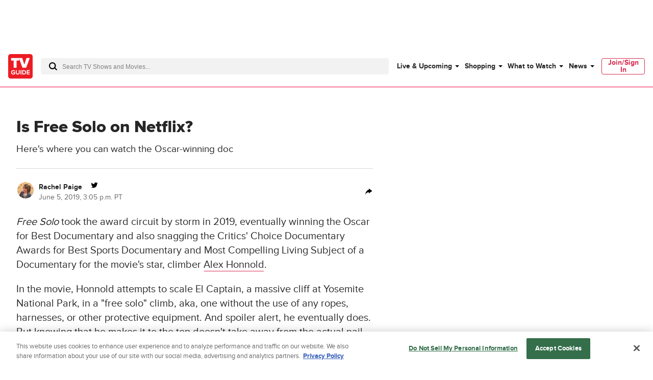

--- FILE ---
content_type: text/html; charset=utf-8
request_url: https://www.tvguide.com/news/is-free-solo-on-netflix/
body_size: 72956
content:
<!doctype html>
<html data-n-head-ssr lang="en" data-n-head="%7B%22lang%22:%7B%22ssr%22:%22en%22%7D%7D">
  <head >
    <!-- running tag = 'tvguide.prod2.cec6c3' -->
    <meta data-n-head="ssr" charset="utf-8"><meta data-n-head="ssr" name="viewport" content="width=device-width, initial-scale=1"><meta data-n-head="ssr" data-hid="fb:app_id" property="fb:app_id" content="63084645929"><meta data-n-head="ssr" data-hid="google-site-verification" name="google-site-verification" content="Od29UEFliEmsUY2XH0kfXxkTNucL0cv_rc0J_RPWXU4"><meta data-n-head="ssr" data-hid="og:site_name" property="og:site_name" content="TVGuide.com"><meta data-n-head="ssr" data-hid="twitter:card" name="twitter:card" content="summary_large_image"><meta data-n-head="ssr" data-hid="twitter:site" name="twitter:site" content="@TVGuide"><meta data-n-head="ssr" data-hid="sentry-trace" name="sentry-trace" content="446d98df67624a718e40d3d30b4396f5-bf983e23bf00617f-0"><meta data-n-head="ssr" data-hid="sentry-baggage" name="baggage" content="sentry-environment=production,sentry-release=tvguide.prod2.cec6c3,sentry-public_key=c63977c6760a4d46831c12a050d56c22,sentry-trace_id=446d98df67624a718e40d3d30b4396f5,sentry-transaction=GET%20%2Fnews%2Fis-free-solo-on-netflix%2F,sentry-sampled=false"><script type="application/javascript" charset="UTF-8">window.$neutronWindowPromises = {};</script><script type="application/javascript" charset="UTF-8">
        !function(t,e){"object"==typeof exports&&"undefined"!=typeof module?module.exports=e():"function"==typeof define&&define.amd?define(e):(t=t||self).uuidv4=e()}(this,(function(){"use strict";var t="undefined"!=typeof crypto&&crypto.getRandomValues&&crypto.getRandomValues.bind(crypto)||"undefined"!=typeof msCrypto&&"function"==typeof msCrypto.getRandomValues&&msCrypto.getRandomValues.bind(msCrypto),e=new Uint8Array(16);function n(){if(!t)throw new Error("crypto.getRandomValues() not supported. See https://github.com/uuidjs/uuid#getrandomvalues-not-supported");return t(e)}for(var o=[],r=0;r<256;++r)o.push((r+256).toString(16).substr(1));return function(t,e,r){"string"==typeof t&&(e="binary"===t?new Uint8Array(16):null,t=null);var u=(t=t||{}).random||(t.rng||n)();if(u[6]=15&u[6]|64,u[8]=63&u[8]|128,e){for(var i=r||0,d=0;d<16;++d)e[i+d]=u[d];return e}return function(t,e){var n=e||0,r=o;return(r[t[n+0]]+r[t[n+1]]+r[t[n+2]]+r[t[n+3]]+"-"+r[t[n+4]]+r[t[n+5]]+"-"+r[t[n+6]]+r[t[n+7]]+"-"+r[t[n+8]]+r[t[n+9]]+"-"+r[t[n+10]]+r[t[n+11]]+r[t[n+12]]+r[t[n+13]]+r[t[n+14]]+r[t[n+15]]).toLowerCase()}(u)}}));
        window.chsn_ad_id = window.uuidv4();
      </script><script type="application/javascript">window.BidBarrel = window.BidBarrel || {}; window.BidBarrel.queue = window.BidBarrel.queue || [];</script><script type="application/javascript" async charset="UTF-8" data-domain-script="ffc22311-f4da-4e03-a1ad-32aecd522c5b" src="https://cdn.cookielaw.org/scripttemplates/otSDKStub.js"></script><script type="application/javascript">/* Generated by IdentityEngine - commit:7b3c5db */
(()=>{"use strict";const n=()=>window.fandomCmp&&window.fandomCmp.ready&&!window.fandomCmp.blocking;(()=>{var e;const o="[Consent Queue]",a=n=>!Array.isArray(n)&&"queue"in n,c=(n,e)=>{(n=>{var e;return void 0===n||!0===(null===(e=window.fandomCmp.consents)||void 0===e?void 0:e[n])})(e)&&n(window.fandomCmp.consents)},d=()=>{const n=a(window.consentCallbackQueue)?window.consentCallbackQueue.queue:window.consentCallbackQueue;for(console.debug(o,"flushing consent callback queue",n);n.length;){const{callback:e,category:o}=n.shift();c(e,o)}};if(null!==(e=window.consentCallbackQueue)&&void 0!==e||(window.consentCallbackQueue=[]),window.consentCallback=(e,d,l)=>{if(!n())return console.debug(o,"not ready, queuing callback",e,l),void(a(window.consentCallbackQueue)?window.consentCallbackQueue.push(e,d,l):window.consentCallbackQueue.push({name:e,callback:d,category:l}));c(d,l)},n())d();else{const e=()=>{n()&&(d(),window.removeEventListener("fandomConsentUpdate",e))};window.addEventListener("fandomConsentUpdate",e)}})()})();</script><meta data-n-head="ssr" property="twitter:image" content="https://www.tvguide.com/a/img/hub/2019/02/20/28203ea2-97cc-4ee2-86d5-1a192583e14d/190220-free-solo-alex-honnold.jpg" data-hid="twitter:image"><meta data-n-head="ssr" property="og:image" content="https://www.tvguide.com/a/img/hub/2019/02/20/28203ea2-97cc-4ee2-86d5-1a192583e14d/190220-free-solo-alex-honnold.jpg" data-hid="og:image"><meta data-n-head="ssr" property="og:type" content="article" data-hid="og:type"><meta data-n-head="ssr" name="nuxtstatus" content="loaded" data-hid="nuxtstatus"><meta data-n-head="ssr" property="og:image:height" content="850" data-hid="og:image:height"><meta data-n-head="ssr" property="og:image:width" content="850" data-hid="og:image:width"><meta data-n-head="ssr" name="adtags" content="cid=is-free-solo-on-netflix&amp;collection=null&amp;edition=us&amp;pid=is+free+solo+on+netflix&amp;section=&amp;tag=hbo%2Cnetflix%2Chulu&amp;topic=breaking-news&amp;type=video&amp;pageType=article&amp;ptype=article&amp;celebrity=&amp;feat=hbo%2Cnetflix%2Chulu&amp;movie=&amp;network=Netflix%2CHulu%2CDisney%2CNat+Geo&amp;show=3030695511&amp;pname=news%2Farticle" data-hid="adtags"><meta data-n-head="ssr" name="apple-itunes-app" content="app-id=333647776, affiliate-data=at=11l9QE, app-argument=https://www.tvguide.com/news/is-free-solo-on-netflix/" data-hid="apple-itunes-app"><meta data-n-head="ssr" name="description" content="Is Free Solo on Netflix? Here&#x27;s where you can watch stream Oscar-winning documentary right now, including Hulu, Amazon, Vudu, and On Demand." data-hid="description"><meta data-n-head="ssr" property="og:description" content="Here&#x27;s where you can watch the Oscar-winning doc" data-hid="og:description"><meta data-n-head="ssr" property="og:title" content="Is Free Solo on Netflix?" data-hid="og:title"><meta data-n-head="ssr" property="og:url" content="https://www.tvguide.com/news/is-free-solo-on-netflix/" data-hid="og:url"><meta data-n-head="ssr" name="twitter:description" content="Is Free Solo on Netflix? Here&#x27;s where you can watch stream Oscar-winning documentary right now, including Hulu, Amazon, Vudu, and On Demand." data-hid="twitter:description"><meta data-n-head="ssr" name="twitter:title" content="Is Free Solo on Netflix?" data-hid="twitter:title"><meta data-n-head="ssr" name="twitter:url" content="https://www.tvguide.com/news/is-free-solo-on-netflix/" data-hid="twitter:url"><title>Is Free Solo on Netflix? - TV Guide</title><link data-n-head="ssr" rel="icon" type="image/x-icon" href="/favicon.ico"><link data-n-head="ssr" data-hid="alternate-icon" rel="alternate icon" type="image/png" href="https://www.tvguide.com/a/www/img/favicon_32.png"><link data-n-head="ssr" data-hid="apple-touch-icon" rel="apple-touch-icon" type="image/png" href="https://www.tvguide.com/a/www/img/apple-touch-icon-precomposed.png"><link data-n-head="ssr" data-hid="icon" rel="icon" type="image/svg+xml" href="https://www.tvguide.com/a/www/img/favicon.svg"><link data-n-head="ssr" rel="canonical" href="https://www.tvguide.com/news/is-free-solo-on-netflix/" data-hid="canonical"><script data-n-head="ssr" class="optanon-category-C0002" type="text/plain" charset="UTF-8" data-hid="gtm"><!-- Google Tag Manager -->
        (function(w,d,s,l,i){w[l]=w[l]||[];w[l].push({'gtm.start':
        new Date().getTime(),event:'gtm.js'});var f=d.getElementsByTagName(s)[0],
        j=d.createElement(s),dl=l!='dataLayer'?'&l='+l:'';j.async=true;j.src=
        'https://www.googletagmanager.com/gtm.js?id='+i+dl;f.parentNode.insertBefore(j,f);
        })(window,document,'script','dataLayer','GTM-PWVTCD9');
        <!-- End Google Tag Manager --></script><script data-n-head="ssr" charset="UTF-8" type="application/ld+json" data-hid="ld+json">{"@context":"https://schema.org","@type":"NewsArticle","articleBody":"Free Solo took the award circuit by storm in 2019, eventually winning the Oscar for Best Documentary and also snagging the Critics' Choice Documentary Awards for Best Sports Documentary and Most Compelling Living Subject of a Documentary for the movie's star, climber Alex Honnold.In the movie, Honnold attempts to scale El Captain, a massive cliff at Yosemite National Park, in a \"free solo\" climb, aka, one without the use of any ropes, harnesses, or other protective equipment. And spoiler alert, he eventually does. But knowing that he makes it to the top doesn't take away from the actual nail-biting experience of watching him climb a 7,573-foot rock. It's honestly terrifying! But it makes for a compelling story to watch from the comfort (and elevation) of your own home.If you missed Free Solo in theaters last year, here's where you can watch the documentary right now:Is Free Solo on Netflix?While Netflix has a lot of documentaries, unfortunately Free Solo is not one of them. Is Free Solo on Hulu?Yes! You can start watching Free Solo right now with your Hulu account. You don't need to buy any additional add-on channels, or subscribe to Hulu's Live TV plan. Hulu accounts start at $5.99 a month. Is Free Solo on Amazon Prime Video?While Free Solo isn't available free with Amazon Prime Video, you can currently rent the movie from Amazon for $5.99 or purchase it for $14.99. You can also buy it on DVD for $18.99.Is Free Solo on Vudu?Yup! You can rent the movie for $3.99, or buy it for $14.99. No subscription package is required. Is Free Solo On Demand?You can watch Free Solo On Demand with your cable provider, or via the NatGeoTV App. Will Free Solo be on Disney+?Free Solo might be on Disney+! The movie is a National Geographic Film, and Nat Geo falls under the Fox Studios umbrella, which means that the documentary could eventually find its way to Disney's upcoming streaming service. However, the earliest that would happen is in November. ","articleSection":"zzBreaking News [do not use]","author":{"@type":"Person","name":"Rachel Paige","url":"https://www.tvguide.com/authors/rachel.paige/"},"creator":["Rachel Paige"],"description":"Here's where you can watch the Oscar-winning doc","dateModified":"2019-06-05T22:05:34Z","datePublished":"2019-06-05T22:05:34Z","headline":"Is Free Solo on Netflix?","image":"https://www.tvguide.com/a/img/resize/289666644a5cb2c8c2dc5c47165613381cb5e153/hub/2019/02/20/28203ea2-97cc-4ee2-86d5-1a192583e14d/190220-free-solo-alex-honnold.jpg?auto=webp&fit=crop&height=675&width=1200","keywords":["zzBreaking News [do not use]","HBO","Netflix","Hulu"],"mainEntityOfPage":{"@id":"https://www.tvguide.com/news/features/is-free-solo-on-netflix/","@type":"WebPage","description":"Here's where you can watch the Oscar-winning doc","thumbnailUrl":"https://www.tvguide.com/a/img/resize/289666644a5cb2c8c2dc5c47165613381cb5e153/hub/2019/02/20/28203ea2-97cc-4ee2-86d5-1a192583e14d/190220-free-solo-alex-honnold.jpg?auto=webp&fit=crop&height=675&width=1200"},"publisher":{"@type":"Organization","name":"TV Guide","logo":{"@type":"ImageObject","height":"250","width":"250","url":"https://www.tvguide.com/a/neutron/images/logos/tvguide.png"}},"speakable":{"@type":"SpeakableSpecification","cssSelector":[".speakableText",".article-dek",".speakableTextP1",".speakableTextP2"]},"thumbnailUrl":"https://www.tvguide.com/a/img/resize/289666644a5cb2c8c2dc5c47165613381cb5e153/hub/2019/02/20/28203ea2-97cc-4ee2-86d5-1a192583e14d/190220-free-solo-alex-honnold.jpg?auto=webp&fit=crop&height=675&width=1200","url":"https://www.tvguide.com/news/features/is-free-solo-on-netflix/","video":null}</script><script data-n-head="ssr" type="application/ld+json" data-hid="ld+json:org">[{"@context":"https://schema.org/","@type":"Organization","url":"https://www.tvguide.com/","logo":{"@type":"ImageObject","url":"https://www.tvguide.com/a/www/img/amp-logo.png","width":"310","height":"310"},"sameAs":["https://www.facebook.com/TVGuide","https://www.twitter.com/TVGuide","https://instagram.com/tvguide","https://www.pinterest.com/tvguide"]},{"@context":"https://schema.org/","@type":"WebSite","url":"https://www.tvguide.com/","potentialAction":{"@type":"SearchAction","target":"https://www.tvguide.com/s/{search_term_string}/","query-input":"required name=search_term_string"}}]</script><script data-n-head="ssr" type="application/javascript" src="https://static.wikia.nocookie.net/silversurfer/video/prod/standalone-dist/standAlone_RV_VideoPlayer.js" async data-hid="wikiaVideoPlayer"></script><link rel="modulepreload" href="https://www.tvguide.com/a/neutron/e18c2b4.modern.js" as="script"><link rel="modulepreload" href="https://www.tvguide.com/a/neutron/836a9bd.modern.js" as="script"><link rel="modulepreload" href="https://www.tvguide.com/a/neutron/bb43265.modern.js" as="script"><link rel="preload" href="https://www.tvguide.com/a/neutron/css/41faf2f.css" as="style"><link rel="modulepreload" href="https://www.tvguide.com/a/neutron/eb9f2f5.modern.js" as="script"><link rel="preload" href="https://www.tvguide.com/a/neutron/css/a366a97.css" as="style"><link rel="modulepreload" href="https://www.tvguide.com/a/neutron/710dc93.modern.js" as="script"><link rel="modulepreload" href="https://www.tvguide.com/a/neutron/8a89e81.modern.js" as="script"><link rel="preload" href="https://www.tvguide.com/a/neutron/css/12846eb.css" as="style"><link rel="modulepreload" href="https://www.tvguide.com/a/neutron/ff60f3a.modern.js" as="script"><link rel="preload" href="https://www.tvguide.com/a/neutron/css/40f2b3c.css" as="style"><link rel="stylesheet" href="https://www.tvguide.com/a/neutron/css/41faf2f.css"><link rel="stylesheet" href="https://www.tvguide.com/a/neutron/css/a366a97.css"><link rel="stylesheet" href="https://www.tvguide.com/a/neutron/css/12846eb.css"><link rel="stylesheet" href="https://www.tvguide.com/a/neutron/css/40f2b3c.css">
  </head>
  <body >
    <!-- Google Tag Manager (noscript) -->
    <noscript><iframe src="https://www.googletagmanager.com/ns.html?id=GTM-PWVTCD9" height="0" width="0" style="display:none;visibility:hidden"></iframe></noscript>
    <!-- End Google Tag Manager (noscript) -->
    <div data-server-rendered="true" id="__nuxt"><!----><div id="__layout"><div class="c-layoutDefault"><!----> <svg class="c-globalSvgs"><symbol id="android" viewBox="0 0 24 24"><path d="M15.9591 0.697571L15.1162 2.66445C16.832 3.5964 17.999 5.41526 17.999 7.5011C17.999 7.77708 17.775 8.00108 17.499 8.00108H7.49974C7.22376 8.00108 6.99976 7.77708 6.99976 7.5011C6.99976 5.41526 8.16667 3.5964 9.88354 2.66445L9.0406 0.697571C8.93157 0.444558 9.04857 0.150578 9.30256 0.0416011C9.55356 -0.0693912 9.85054 0.0496162 9.95853 0.304599L10.8034 2.27246C11.3384 2.09847 11.9084 2.0015 12.5003 2.0015C13.0923 2.0015 13.6622 2.09847 14.1972 2.27246L15.0401 0.304599C15.1481 0.0496162 15.4451 -0.0684069 15.6961 0.0416011C15.9501 0.150625 16.0681 0.443573 15.9591 0.697571ZM9.9995 5.50122C9.9995 5.7772 10.2235 6.0012 10.4995 6.0012C10.7755 6.0012 10.9995 5.7772 10.9995 5.50122C10.9995 5.22524 10.7755 5.00124 10.4995 5.00124C10.2235 5.00124 9.9995 5.22524 9.9995 5.50122ZM13.9993 5.50122C13.9993 5.7772 14.2233 6.0012 14.4992 6.0012C14.7752 6.0012 14.9992 5.7772 14.9992 5.50122C14.9992 5.22524 14.7752 5.00124 14.4992 5.00124C14.2233 5.00124 13.9993 5.22524 13.9993 5.50122ZM7.49969 9.00073H17.499C17.775 9.00073 17.999 9.22375 17.999 9.50071V17.5002C17.999 18.7081 17.139 19.7181 15.9991 19.95V22.4998C15.9991 23.3268 15.3261 23.9997 14.4992 23.9997C13.6722 23.9997 12.9993 23.3268 12.9993 22.4998V20H11.9994V22.4998C11.9994 23.3268 11.3264 23.9997 10.4995 23.9997C9.67252 23.9997 8.99959 23.3268 8.99959 22.4998V19.95C7.85967 19.717 6.99971 18.7081 6.99971 17.5002V9.50071C6.99971 9.22473 7.22371 9.00073 7.49969 9.00073ZM20.4988 9.00073C19.6719 9.00073 18.9989 9.67367 18.9989 10.5006V15.5003C18.9989 16.3273 19.6719 17.0002 20.4988 17.0002C21.3258 17.0002 21.9987 16.3273 21.9987 15.5003V10.5006C21.9987 9.67372 21.3258 9.00073 20.4988 9.00073ZM3 10.5006C3 9.67367 3.67294 9.00073 4.4999 9.00073C5.32685 9.00073 5.99979 9.67372 5.99979 10.5006V15.5003C5.99979 16.3273 5.32685 17.0002 4.4999 17.0002C3.67294 17.0002 3 16.3273 3 15.5003V10.5006Z"></path></symbol> <symbol id="apple-tv-plus" viewBox="0 0 100 40"><path d="M31.51,16.12a8.19,8.19,0,0,0,1.86-5.8,8,8,0,0,0-5.32,2.77,7.68,7.68,0,0,0-1.9,5.57,6.66,6.66,0,0,0,5.36-2.54m1.73,2.93c-3-.17-5.46,1.69-6.88,1.69s-3.58-1.6-5.91-1.56A8.72,8.72,0,0,0,13,23.73c-3.18,5.51-.85,13.71,2.24,18.19,1.51,2.13,3.31,4.67,5.7,4.59S24.11,45,26.85,45s3.53,1.48,5.9,1.43,4-2.14,5.51-4.45a19.62,19.62,0,0,0,2.48-5.13,8.07,8.07,0,0,1-4.81-7.34,8.28,8.28,0,0,1,3.88-6.9A8.5,8.5,0,0,0,33.24,19m18.91-4.27v6.05H57v4H52.15V39.12c0,2.13,1,3.22,3.08,3.22A14.23,14.23,0,0,0,57,42.21v4a17.05,17.05,0,0,1-2.86.21c-5,0-6.92-1.94-6.92-6.81V24.91H43.39v-4h3.68V14.78ZM73.86,46.23H68.57L59.67,20.9H65l6.24,20.35h.13L77.57,20.9h5.17Z" transform="translate(-11.52 -10.32)"></path> <polygon points="95.75 20.91 85.42 20.91 85.42 10.59 80.77 10.59 80.77 20.91 70.45 20.91 70.45 25.56 80.77 25.56 80.77 35.89 85.42 35.89 85.42 25.56 95.75 25.56 95.75 20.91"></polygon></symbol> <symbol id="arrow-back" viewBox="0 0 24 24" fill="white"><path d="M16 4L8 12L16 20" stroke="black" stroke-width="2" stroke-linecap="round"></path></symbol> <symbol id="avatar" viewBox="0 0 200 200"><rect fill="#efefef" width="200" height="200"></rect><path fill="#bdbdbd" d="M167,199.87H32.76q-1-8.77-2-17.64c-.22-1.95-.42-3.9-.66-5.85A42.19,42.19,0,0,1,32.45,156c.67-1.76,2.15-3.23,3.25-4.88.3.1.75.38.89.28,4.45-3.66,9.75-5.13,15.25-6.55a48.58,48.58,0,0,0,23.42-13.9c.92-1,2.64-1.82,1.26-3.65-.06-18.16,0-18.16-8.09-33.51-.3-.58-.57-1.35-1.06-1.63-4.88-2.73-4.88-8-6.38-12.4A4.07,4.07,0,0,1,62.24,76c2.08-1.1,1.56-2.48,1.46-4.15-.45-7.24-1.16-14.5-1-21.74.16-8.67,2.84-16.59,9.86-22.33,1-.19,2.26,0,2.92-.61,6-5.29,13.1-8.13,20.83-9.56,2.07-.38,4.32-.87,6.31-.44,10.85,2.32,20.63,6.68,27.62,15.86.37.46,1.34.45,2,.66a24.32,24.32,0,0,1,4.88,15.2c.06,7-.54,14.09-.83,21.12-.07,1.81,0,3.62,0,5.42-.47,2.35,2.06,2.54,2.84,4a36.83,36.83,0,0,1-1.06,5.3c-.69,2-1.29,4.45-2.77,5.65-6.51,5.28-8.07,13.25-11.37,20.2-1.24,2.6-.53,6.14-.63,9.25-.08,2.47,0,5,0,7.42-1.47,1.78.29,2.59,1.15,3.62,4.28,5.11,10.11,8.1,15.76,11.31,3.58,1.13,7.1,2.48,10.74,3.35,4.7,1.12,9,2.71,12.45,6.3.33.34,1.13.21,1.69.31,5.31,7.52,5.48,16,4.54,24.65C168.78,184.51,167.88,192.2,167,199.87Z"></path><path fill="#b1b1b1" d="M132.27,33.72c-.69-.21-1.67-.2-2-.67-7-9.17-16.77-13.53-27.63-15.85-2-.43-4.23.06-6.3.44-7.73,1.43-14.83,4.27-20.83,9.56-.64.57-2,.42-2.92.6C77.24,23.15,83,20.11,89,17.67a29.22,29.22,0,0,1,20.93-.39A46.29,46.29,0,0,1,127,27.17C129,29.08,130.53,31.52,132.27,33.72Z"></path><path fill="#b2b2b2" d="M76.57,127.31c1.38,1.83-.35,2.67-1.26,3.65a48.63,48.63,0,0,1-23.42,13.9c-5.46,1.42-10.8,2.93-15.26,6.54-.13.11-.58-.17-.88-.27,3.21-4.13,7.64-5.85,12.6-7C59.51,141.52,69.27,136.48,76.57,127.31Z"></path><path fill="#b1b1b1" d="M165.08,152.2c-.56-.1-1.36,0-1.68-.31-3.43-3.59-7.76-5.18-12.46-6.3-3.63-.87-7.15-2.22-10.74-3.36l1.07-1c4.08,1.11,8.17,2.19,12.25,3.35C158.18,145.83,162.28,148,165.08,152.2Z"></path><path fill="#b4b4b4" d="M141.28,141.16l-1.07,1c-5.65-3.2-11.48-6.19-15.76-11.3-.86-1-2.62-1.84-1.15-3.62,3.54,5.08,8.61,8.3,13.82,11.36Z"></path><path fill="#b1b1b1" d="M139.14,79.45c-.78-1.45-3.31-1.65-2.84-4C138.6,75.82,139.33,77.32,139.14,79.45Z"></path></symbol> <symbol id="carat" viewBox="0 0 4 8"><path fill-rule="evenodd" clip-rule="evenodd" d="M0 8L4 3.95939L0.0804124 0L0 8Z"></path></symbol> <symbol id="close" viewBox="0 0 28 28"><polygon points="28,1.9 26.1,0 14,12.1 1.9,0 0,1.9 12.1,14 0,26.1 1.9,28 14,15.9 26.1,28 28,26.1 15.9,14"></polygon></symbol> <symbol id="arrowNavigation" viewBox="0 0 12 21"><g stroke="none" stroke-width="1" fill="none" fill-rule="evenodd"><path id="next-arrow" d="M-5.88468462,4.30628135 L-5.88468462,3.33793528 L8.61614419,3.33793528 L8.61614419,5.27462742 L-3.95902124,5.27462742 L-3.95902124,17.8776664 L-5.88468462,17.8776664 L-5.88468462,4.30628135 Z" fill="#000" transform="translate(1.365730, 10.607801) rotate(-225.000000) translate(-1.365730, -10.607801) "></path></g></symbol> <symbol id="cnet" viewBox="0 0 67 48"><path fill-rule="evenodd" clip-rule="evenodd" d="M19.3711 0H16.3711V48H19.3711V0ZM4.11172 17.4843C4.14876 14.4547 9.48203 14.3452 9.48203 17.3383L9.51907 19.9299H13.5931V17.5208C13.8524 9.49041 -0.11045 9.49041 0.000659638 17.3383V31.1725C-0.11045 39.0204 13.8894 39.2029 13.6301 31.1725V28.2889H9.48203V31.3915C9.48203 34.3847 4.1858 34.4577 4.11172 31.3915V17.4843ZM29.8891 12.3012C28.0373 13.3233 27.3336 14.3453 27.3336 14.3453V12.1187H21.5188V15.1119L23.7781 15.1484V33.5088H21.8522V36.502H27.8891V17.083C27.9262 14.1628 32.815 14.0898 32.815 16.937V36.502H39.5557V33.5088H36.9261V17.1195C36.778 14.9309 36.0753 12.9611 34.2265 12.157C34.5364 12.2905 32.2495 11.029 29.8891 12.3012ZM57.815 31.0998C57.9628 33.2849 58.6637 35.252 60.506 36.0585C60.2195 35.9347 61.4617 36.5381 62.7039 36.5021H66.6668V33.5089C66.6668 33.5089 65.0001 33.4724 64.1113 33.5089C63.0002 33.5089 62.0372 32.9979 61.9631 31.4283V15.185V15.1485H65.9261V12.1918H61.9631V12.1553V5.84048H57.815V31.0998ZM50.3336 31.355V28.2889H54.4817V31.1725C54.741 39.2029 40.7411 39.0204 40.8522 31.1725V17.3383C40.7411 9.49041 54.7039 9.49041 54.4447 17.5208V24.1642C54.4447 24.5657 54.1113 24.8942 53.7039 24.8942H44.9633V31.355C45.0003 34.4212 50.3336 34.3482 50.3336 31.355ZM50.3336 17.3383C50.3336 14.3087 45.0374 14.3087 44.9633 17.3018H45.0003V21.8645H50.3336V17.3383Z" fill="black"></path></symbol> <symbol id="comments" viewBox="0 0 21.5 24"><path d="M18.2 0h-15C1.5 0 0 1.5 0 3.3v11c0 1.8 1.5 3.3 3.3 3.3h1.9l.7 5.4.1 1 .7-.8 4.9-5.7h6.6c1.8 0 3.3-1.5 3.3-3.3v-11C21.5 1.5 20 0 18.2 0zm2.4 14.2c0 1.3-1 2.3-2.3 2.3h-7l-.3.2-4.3 5.1-.6-4.8-.1-.4H3.3c-1.3 0-2.3-1-2.3-2.3v-11C1 2 2 1 3.3 1h15c1.3 0 2.3 1 2.3 2.3v10.9z"></path></symbol> <symbol id="copy" viewBox="0 0 16 8"><path d="M3.6,5.9C2.6,5.9,1.7,5,1.7,4c0-1,0.8-1.9,1.9-1.9l3.4,0c0.4,0,0.7,0.1,1,0.3c0.8,0.5,1.1,1.5,0.7,2.3l1.8,0 C10.9,2.9,9.8,1.1,8,0.5C7.7,0.5,7.3,0.4,7,0.4l-3.4,0C1.6,0.4,0,2,0,4c0,2,1.6,3.6,3.6,3.6h2.3c-0.5-0.5-1-1.1-1.3-1.7H3.6z"></path> <path d="M12.4,0.4h-2.3c0.5,0.5,1,1.1,1.3,1.7h1c1,0,1.9,0.8,1.9,1.9c0,1-0.8,1.9-1.9,1.9H9C8,5.9,7.1,5,7.1,4c0-0.2,0-0.5,0.1-0.7 l-1.8,0c0,0.2-0.1,0.5-0.1,0.7c0,0.6,0.2,1.3,0.5,1.9C6.4,6.6,7.1,7.2,8,7.5c0.3,0.1,0.7,0.1,1,0.1l3.4,0C14.4,7.6,16,6,16,4 C16,2,14.4,0.4,12.4,0.4z"></path></symbol> <symbol id="email" viewBox="0 0 24 24"><g fill="none" fill-rule="evenodd"><path d="M0 0h24v24H0z"></path><path d="M20.242 4H3.758A1.76 1.76 0 002 5.758v11.719a1.76 1.76 0 001.758 1.757h16.484A1.76 1.76 0 0022 17.477V5.757A1.76 1.76 0 0020.242 4zM20 5.172l-7.962 7.962-8.03-7.962h15.992zM3.172 17.234V5.994l5.644 5.596-5.644 5.644zm.829.829l5.647-5.648 1.979 1.962c.229.227.598.226.826-.002l1.93-1.93 5.616 5.618H4.001zm16.827-.83l-5.617-5.616L20.828 6v11.234z" fill="#000" fill-rule="nonzero"></path></g></symbol> <symbol id="facebook" viewBox="0 0 24 24"><g stroke="none" stroke-width="1" fill-rule="evenodd"><g><rect x="0" y="0" width="24" height="24"></rect> <path d="M7.89845098,14.9690745 L10.4374666,14.9690745 L10.4374666,21.99953 C5.65686081,21.244767 2,17.082571 2,12.060917 C2,6.50440928 6.47716062,2 12,2 C17.5229194,2 22,6.50440928 22,12.060917 C22,17.082571 18.3431792,21.244767 13.5625134,21.99953 L13.5625134,14.9690745 L15.8925993,14.9690745 L16.3359775,12.060917 L13.5625134,12.060917 L13.5625134,10.1736095 C13.5625134,9.37798848 13.9498945,8.60245648 15.1921336,8.60245648 L16.4531718,8.60245648 L16.4531718,6.1265378 C16.4531718,6.1265378 15.3087279,5.93003743 14.2146815,5.93003743 C11.9303934,5.93003743 10.4374666,7.32283918 10.4374666,9.84434563 L10.4374666,12.060917 L7.89845098,12.060917 L7.89845098,14.9690745 Z" fill="currentcolor"></path></g></g></symbol> <symbol id="gallery" viewBox="0 0 36 22"><g fill="none" fill-rule="evenodd"><path d="M0 29h36V-7H0z"></path> <g fill="#000"><path d="M34 3H5c-1.104 0-2 .896-2 2v15c0 1.104.896 2 2 2h29c1.104 0 2-.896 2-2V5c0-1.104-.896-2-2-2m0 1c.551 0 1 .449 1 1v15c0 .551-.449 1-1 1H5c-.551 0-1-.449-1-1V5c0-.551.449-1 1-1h29"></path> <path d="M.5 20c-.276 0-.5-.224-.5-.5v-17C0 1.122 1.122 0 2.5 0h31c.276 0 .5.224.5.5s-.224.5-.5.5h-31C1.673 1 1 1.673 1 2.5v17c0 .276-.224.5-.5.5"></path> <path d="M32.5 19c-.128 0-.256-.049-.354-.146l-7.585-7.586c-.567-.567-1.555-.567-2.122 0l-4.171 4.171c-.975.975-2.561.975-3.536 0l-1.171-1.171c-.567-.567-1.555-.567-2.122 0l-4.585 4.586c-.196.195-.512.195-.708 0-.195-.196-.195-.512 0-.708l4.586-4.585c.945-.945 2.591-.945 3.536 0l1.171 1.171c.567.567 1.555.567 2.122 0l4.171-4.171c.945-.945 2.591-.945 3.536 0l7.586 7.585c.195.196.195.512 0 .708-.098.097-.226.146-.354.146M10 7c-1.104 0-2 .896-2 2s.896 2 2 2 2-.896 2-2-.896-2-2-2m0 1c.551 0 1 .449 1 1 0 .551-.449 1-1 1-.551 0-1-.449-1-1 0-.551.449-1 1-1"></path></g></g></symbol> <symbol id="flipboard" viewBox="0 0 100 100"><g shape-rendering="crispEdges"><path d="M35 35h25v25H35z" opacity=".8"></path> <path d="M35 10h50v25H35z" opacity=".9"></path> <path d="M10 10h25v80H10z"></path></g></symbol> <symbol id="galleryIcon" viewBox="0 0 19 12"><path d="M17.9444 1.63636C18.5271 1.63636 19 2.12509 19 2.72727V10.9091C19 11.5113 18.5271 12 17.9444 12H2.63889C2.05622 12 1.58333 11.5113 1.58333 10.9091V2.72727C1.58333 2.12509 2.05622 1.63636 2.63889 1.63636H17.9444ZM17.9444 2.18182H2.63889C2.34808 2.18182 2.11111 2.42673 2.11111 2.72727V10.9091C2.11111 11.2096 2.34808 11.4545 2.63889 11.4545H17.9444C18.2353 11.4545 18.4722 11.2096 18.4722 10.9091V2.72727C18.4722 2.42673 18.2353 2.18182 17.9444 2.18182ZM17.6806 0C17.8262 0 17.9444 0.122182 17.9444 0.272727C17.9444 0.423273 17.8262 0.545455 17.6806 0.545455H1.31944C0.882972 0.545455 0.527778 0.912546 0.527778 1.36364V10.6364C0.527778 10.7869 0.409555 10.9091 0.263889 10.9091C0.118222 10.9091 0 10.7869 0 10.6364V1.36364C0 0.612 0.592167 0 1.31944 0H17.6806ZM13.3359 5.76055L17.3396 9.89782C17.4425 10.0047 17.4425 10.1771 17.3396 10.284C17.2879 10.3369 17.2203 10.3636 17.1528 10.3636C17.0852 10.3636 17.0177 10.3369 16.9659 10.284L12.9628 6.14618C12.6635 5.83691 12.1421 5.83691 11.8428 6.14618L9.64144 8.42127C9.12686 8.95309 8.28981 8.95309 7.77522 8.42127L7.15719 7.78255C6.85794 7.47327 6.3365 7.47327 6.03725 7.78255L3.61739 10.284C3.51394 10.3904 3.34717 10.3904 3.24372 10.284C3.14081 10.1771 3.14081 10.0047 3.24372 9.89782L5.66411 7.39691C6.16286 6.88145 7.03158 6.88145 7.53033 7.39691L8.14836 8.03564C8.44761 8.34491 8.96906 8.34491 9.26831 8.03564L11.4697 5.76055C11.9684 5.24509 12.8371 5.24509 13.3359 5.76055ZM5.27778 3.81818C5.86044 3.81818 6.33333 4.30691 6.33333 4.90909C6.33333 5.51127 5.86044 6 5.27778 6C4.69511 6 4.22222 5.51127 4.22222 4.90909C4.22222 4.30691 4.69511 3.81818 5.27778 3.81818ZM5.27778 4.36364C4.98697 4.36364 4.75 4.60855 4.75 4.90909C4.75 5.20964 4.98697 5.45455 5.27778 5.45455C5.56858 5.45455 5.80556 5.20964 5.80556 4.90909C5.80556 4.60855 5.56858 4.36364 5.27778 4.36364Z" fill="#666666"></path></symbol> <symbol id="galleryOverlay" viewBox="0 0 70 70"><circle cx="35" cy="35" r="33"></circle> <path d="M35,2c18.2,0,33,14.8,33,33S53.2,68,35,68S2,53.2,2,35S16.8,2,35,2 M35,0C15.7,0,0,15.7,0,35s15.7,35,35,35 s35-15.7,35-35S54.3,0,35,0L35,0z" class="overlayBorder"></path> <circle cx="30.5" cy="34.2" r="1.8" class="overlayIcon"></circle> <polygon points="21.2,41.3 19.1,41.3 19.1,22.9 45.5,22.9 45.5,25 21.2,25 " class="overlayIcon"></polygon> <path d="M48.9,30v15.1h-23V30H48.9 M50.9,28h-27v19.1h27V28L50.9,28z" class="overlayIcon"></path> <polygon points="29,42.8 33.1,37.5 35.7,40 40.4,33.6 46.6,42.8 " class="overlayIcon"></polygon></symbol> <symbol id="googleplus" viewBox="0 0 32 32"><path d="M18.8,1c1.1-0.6,1.6-1,1.6-1H9.9C7.8,0,2,2.4,2,7.9c0,5.5,6,6.7,8.2,6.6C9,16,10,17.4,10.7,18.1 c0.7,0.7,0.5,0.9-0.3,0.9C9.7,19,0,19.1,0,26s12.8,7.4,17.1,3.7s3.3-8.9,0-11.2c-3.3-2.3-4.5-3.4-2.4-5.3 c2.1-1.8,3.7-3.3,3.7-6.8s-2.8-5.2-2.8-5.2S17.7,1.6,18.8,1z M17.1,25.7c0,3-2.5,4.4-6.8,4.4c-4.3,0-6.6-2.1-6.6-5.4 c0-3.2,3.1-4.8,9-4.8C14.3,21.2,17.1,22.7,17.1,25.7z M10.9,13.2c-5.2,0-7.5-12.1-1.4-12.1C14.2,0.9,17.8,13.2,10.9,13.2z M28.1,4V0.1h-2V4h-4v2h4V10h2V6.1H32V4H28.1z"></path></symbol> <symbol id="hamburgerMenu" viewBox="0 0 24 24"><path fill="black" fill-rule="evenodd" clip-rule="evenodd" d="M4 5C4 4.44772 4.44772 4 5 4H19C19.5523 4 20 4.44772 20 5C20 5.55228 19.5523 6 19 6H5C4.44772 6 4 5.55228 4 5ZM4 12C4 11.4477 4.44772 11 5 11H19C19.5523 11 20 11.4477 20 12C20 12.5523 19.5523 13 19 13H5C4.44772 13 4 12.5523 4 12ZM5 18C4.44772 18 4 18.4477 4 19C4 19.5523 4.44772 20 5 20H19C19.5523 20 20 19.5523 20 19C20 18.4477 19.5523 18 19 18H5Z"></path></symbol> <symbol id="hamburgerMenu-closed" viewBox="0 0 24 24"><path fill="black" fill-rule="evenodd" clip-rule="evenodd" d="M4.70711 18.0208C4.31658 18.4113 4.31658 19.0445 4.70711 19.435C5.09763 19.8256 5.7308 19.8256 6.12132 19.435L11.5 14.0563L17.0208 19.5772C17.4113 19.9677 18.0445 19.9677 18.435 19.5772C18.8256 19.1866 18.8256 18.5535 18.435 18.1629L12.9142 12.6421L18.8492 6.7071C19.2398 6.31658 19.2398 5.68342 18.8492 5.29289C18.4587 4.90237 17.8256 4.90237 17.435 5.29289L11.5 11.2279L5.70711 5.43503C5.31658 5.0445 4.68342 5.0445 4.29289 5.43503C3.90237 5.82555 3.90237 6.45872 4.29289 6.84924L10.0858 12.6421L4.70711 18.0208Z"></path></symbol> <symbol id="instagram" viewBox="0 0 24 24"><g stroke="none" stroke-width="1" fill="none" fill-rule="evenodd"><g><rect x="0" y="0" width="24" height="24"></rect> <path d="M12.545526,1.99893815 C12.6309642,1.99900157 12.7136555,1.999082 12.793741,1.99918063 L13.4479701,2.00059091 C14.3023632,2.00342847 14.7880104,2.00993219 15.2152737,2.02266798 L15.4094566,2.02899789 C15.6338039,2.03692085 15.8550673,2.0467652 16.1217013,2.05893154 C17.1861366,2.10747683 17.9130656,2.27654008 18.549166,2.52375796 C19.2066731,2.77926844 19.7643487,3.12120615 20.3203239,3.67713127 C20.876299,4.2331064 21.2182067,4.79078207 21.4737872,5.44836921 C21.7209651,6.08443957 21.8900183,6.81137856 21.9385336,7.87576384 C21.9820295,8.82809061 21.9958603,9.20159984 21.9983248,11.2038118 L21.9983248,12.793721 C21.9967475,14.0750891 21.9905146,14.6893912 21.9748291,15.2152537 L21.9684946,15.4094366 C21.9605656,15.6337839 21.9507124,15.8550473 21.9385336,16.1216813 C21.8900183,17.1861166 21.7209651,17.9130456 21.4737872,18.549146 C21.2182067,19.2067531 20.876299,19.7644288 20.3203239,20.3204039 C19.7643487,20.876279 19.2066731,21.2181867 18.549166,21.4737672 C17.9130656,21.7209451 17.1861366,21.8899983 16.1217013,21.9385136 C15.8550673,21.9506924 15.6338039,21.9605455 15.4094566,21.9684746 L15.2152737,21.9748091 C14.6894112,21.9904946 14.0751091,21.9967275 12.793741,21.9983048 L11.2038286,21.9983048 C9.20160782,21.9958403 8.82809061,21.9820094 7.87576384,21.9385136 C6.81137856,21.8899983 6.08443957,21.7209451 5.44836921,21.4737672 C4.79078207,21.2181867 4.2331064,20.876279 3.67714127,20.3204039 C3.12120615,19.7644288 2.77927845,19.2067531 2.52375796,18.549146 C2.27654008,17.9130456 2.10747683,17.1861166 2.05893154,16.1216813 C2.05197935,15.969319 2.04578535,15.8317716 2.04027481,15.699998 L2.03251225,15.5055379 C2.0313008,15.4734729 2.03012974,15.4414862 2.02899789,15.4094366 L2.02266798,15.2152537 C2.00993219,14.7879904 2.00342847,14.3023432 2.00059091,13.4479501 L1.99918063,12.793721 C1.999082,12.7136355 1.99900157,12.6309442 1.99893815,12.545506 L1.99893815,11.4520362 C1.99900157,11.3665946 1.999082,11.2839002 1.99918063,11.2038118 L2.00059091,10.5495608 C2.00539294,9.10362265 2.02069449,8.71381139 2.05893154,7.87576384 C2.10747683,6.81137856 2.27654008,6.08443957 2.52375796,5.44836921 C2.77927845,4.79078207 3.12120615,4.2331064 3.67714127,3.67713127 C4.2331064,3.12120615 4.79078207,2.77926844 5.44836921,2.52375796 C6.08443957,2.27654008 6.81137856,2.10747683 7.87576384,2.05893154 C8.71381139,2.02069449 9.10362883,2.00539294 10.5495745,2.00059091 L11.2038286,1.99918063 C11.2839174,1.999082 11.3666121,1.99900157 11.4520541,1.99893815 Z M12.8058819,3.80096604 L11.1916878,3.80096604 C9.24924167,3.80328545 8.8951894,3.81609838 7.95788971,3.85885851 C6.98290259,3.90332252 6.4534058,4.06622383 6.1010348,4.20317697 C5.63426777,4.38458412 5.30114283,4.60127237 4.95123261,4.95122261 C4.60128238,5.30114283 4.38458412,5.63425776 4.20317697,6.1010348 C4.06623384,6.4534058 3.90332252,6.98290259 3.85885851,7.95788971 C3.81609838,8.8951894 3.80328545,9.24924167 3.80096604,11.1916738 L3.80096604,12.8058619 C3.80328545,14.7482252 3.81609838,15.1022824 3.85885851,16.0395554 C3.90332252,17.0145626 4.06623384,17.5441294 4.20317697,17.8964404 C4.38458412,18.3631874 4.60132239,18.6963923 4.95123261,19.0463026 C5.30114283,19.3962128 5.63426777,19.612881 6.1010348,19.7943382 C6.4534058,19.9312813 6.98290259,20.0941326 7.95788971,20.1386466 C8.85603299,20.1796336 9.21854926,20.1931098 10.9569266,20.1962031 L13.0406377,20.1962031 C14.7789582,20.1931098 15.1415259,20.1796336 16.0395754,20.1386466 C17.0145826,20.0941326 17.5440493,19.9312813 17.8964604,19.7943382 C18.3632074,19.612881 18.6963123,19.3962128 19.0462225,19.0463026 C19.3962328,18.6963923 19.612901,18.3631874 19.7943582,17.8964404 C19.9313013,17.5441294 20.0941526,17.0145626 20.1386667,16.0395554 C20.1796536,15.1413355 20.1931298,14.7787425 20.1962231,13.040542 L20.1962231,10.9569855 C20.1931298,9.21872473 20.1796536,8.85613525 20.1386667,7.95788971 C20.0941526,6.98290259 19.9313013,6.4534058 19.7943582,6.1010348 C19.612901,5.63425776 19.3962328,5.30114283 19.0462225,4.95122261 C18.6963123,4.60127237 18.3632074,4.38458412 17.8964604,4.20317697 C17.5440493,4.06622383 17.0145826,3.90332252 16.0395754,3.85885851 C15.1023024,3.81609838 14.7482452,3.80328545 12.8058819,3.80096604 Z M11.9956526,6.86840258 C14.8307526,6.86840258 17.1291526,9.16674258 17.1291526,12.0019526 C17.1291526,14.8370526 14.8307526,17.1354526 11.9956526,17.1354526 C9.16043258,17.1354526 6.86209258,14.8370526 6.86209258,12.0019526 C6.86209258,9.16674258 9.16043258,6.86840258 11.9956526,6.86840258 Z M11.9956526,8.66963258 C10.1552526,8.66963258 8.66332258,10.1615526 8.66332258,12.0019526 C8.66332258,13.8422526 10.1552526,15.3341526 11.9956526,15.3341526 C13.8359526,15.3341526 15.3278526,13.8422526 15.3278526,12.0019526 C15.3278526,10.1615526 13.8359526,8.66963258 11.9956526,8.66963258 Z M17.3319526,5.46594258 C17.9944526,5.46594258 18.5315526,6.00305258 18.5315526,6.66559258 C18.5315526,7.32813258 17.9944526,7.86519258 17.3319526,7.86519258 C16.6694526,7.86519258 16.1323526,7.32813258 16.1323526,6.66559258 C16.1323526,6.00305258 16.6694526,5.46594258 17.3319526,5.46594258 Z" fill="#0A0B09"></path></g></g></symbol> <symbol id="ios" viewBox="0 0 24 24"><path d="M6.54545 0C2.93702 0 0 2.93702 0 6.54545V17.4545C0 21.063 2.93702 24 6.54545 24H17.4545C21.063 24 24 21.063 24 17.4545V6.54545C24 2.93702 21.063 0 17.4545 0H6.54545ZM6.54545 1.09091H17.4545C20.4734 1.09091 22.9091 3.52662 22.9091 6.54545V17.4545C22.9091 20.4734 20.4734 22.9091 17.4545 22.9091H6.54545C3.52662 22.9091 1.09091 20.4734 1.09091 17.4545V6.54545C1.09091 3.52662 3.52662 1.09091 6.54545 1.09091ZM4.69922 8.21804C4.31576 8.21804 4.03338 8.4914 4.03338 8.85085C4.03338 9.2054 4.31576 9.47834 4.69922 9.47834C5.08267 9.47834 5.36612 9.2054 5.36612 8.85085C5.36612 8.4914 5.08267 8.21804 4.69922 8.21804ZM10.3839 8.52912C8.39897 8.52912 7.1527 9.91923 7.1527 12.1534C7.1527 14.3827 8.37497 15.782 10.3839 15.782C12.3879 15.782 13.6055 14.3778 13.6055 12.1534C13.6055 9.92414 12.3781 8.52966 10.3839 8.52912ZM17.4364 8.52912C15.9266 8.52912 14.919 9.34878 14.919 10.581C14.919 11.5971 15.4895 12.202 16.7408 12.4943L17.6325 12.7106C18.5483 12.926 18.9513 13.2421 18.9513 13.7695C18.9513 14.3832 18.3185 14.8285 17.4556 14.8285C16.531 14.8285 15.8885 14.4118 15.7969 13.7557H14.7315C14.8084 14.9928 15.8387 15.783 17.3725 15.783C19.0122 15.783 20.038 14.9543 20.038 13.631C20.038 12.5909 19.4534 12.0152 18.0341 11.6847L17.2724 11.4972C16.3713 11.2861 16.0067 11.0032 16.0067 10.5096C16.0067 9.88613 16.5728 9.4794 17.4215 9.4794C18.2272 9.4794 18.7823 9.87621 18.8832 10.5139H19.9283C19.8661 9.34876 18.841 8.52912 17.4364 8.52912ZM10.3839 9.53054C11.6979 9.53054 12.5082 10.5476 12.5082 12.1534C12.5082 13.7494 11.6973 14.7805 10.3839 14.7805C9.05624 14.7805 8.25107 13.75 8.25107 12.1534C8.25107 10.5476 9.0797 9.53109 10.3839 9.53054ZM4.18679 10.3945V15.6147H5.21271V10.3945H4.18679Z"></path></symbol> <symbol id="linkedin" viewBox="0 0 31.9 32"><path d="M24,8c-5.1,0.1-7.7,3.8-8,4V8h-6v24h6V18c0-0.5,1.3-4.6,6-4c2.5,0.2,3.9,3.5,4,4v14l6,0V15.4 C31.7,13,30.5,8.1,24,8z M0,32h6V8H0V32z M3,0C1.3,0,0,1.3,0,3s1.3,3,3,3c1.7,0,3-1.3,3-3S4.7,0,3,0z"></path></symbol> <symbol id="mac" viewBox="0 0 24 24"><path d="M16.5474 0C16.7021 1.40677 16.1353 2.81875 15.2989 3.83253C14.4624 4.84457 13.0852 5.63577 11.7393 5.52969C11.5585 4.15075 12.2349 2.71616 13.0122 1.81715C13.8799 0.801632 15.3388 0.0486891 16.5474 0ZM20.8926 8.19374C20.6335 8.35506 18.2908 9.81311 18.3211 12.7514C18.353 16.2565 21.2889 17.5009 21.5266 17.6016C21.5351 17.6052 21.5402 17.6074 21.5415 17.6081C21.5394 17.6138 21.5352 17.6272 21.5287 17.6476C21.442 17.9194 20.9545 19.4479 19.8774 21.0216C18.8775 22.4822 17.8429 23.9377 16.2066 23.969C15.4219 23.9834 14.8972 23.7561 14.3516 23.5196C13.7801 23.272 13.1857 23.0143 12.2454 23.0143C11.2601 23.0143 10.6382 23.2796 10.039 23.5352C9.52038 23.7564 9.01887 23.9703 8.31372 23.9986C6.73654 24.0559 5.53322 22.4196 4.52466 20.9624C2.46233 17.9802 0.888628 12.541 3.00487 8.86841C4.05516 7.04604 5.93143 5.89142 7.96942 5.86012C8.8476 5.84435 9.6984 6.1822 10.443 6.47787C11.0121 6.70385 11.5191 6.90519 11.9289 6.90519C12.2978 6.90519 12.7919 6.71039 13.3678 6.48339C14.2739 6.12619 15.3822 5.68925 16.5231 5.80621C17.3073 5.83751 19.5018 6.12095 20.912 8.18154C20.9083 8.18402 20.9017 8.18808 20.8926 8.19374Z"></path></symbol> <symbol id="mag" viewBox="0 0 16 16"><path d="M15.9,14.3l-3.5-3.5c0.7-1.1,1.1-2.4,1.1-3.8c0-3.8-3-6.9-6.7-6.9C3,0,0,3.1,0,6.9s3,6.9,6.7,6.9 c1.6,0,3-0.5,4.1-1.5l3.5,3.5c0.1,0.1,0.2,0.1,0.3,0.1c0,0,0,0,0,0c0.1,0,0.3-0.1,0.3-0.2l0.8-0.9C16,14.8,16,14.5,15.9,14.3z M6.7,11.6c-2.6,0-4.6-2.1-4.6-4.7s2.1-4.7,4.6-4.7c2.6,0,4.6,2.1,4.6,4.7S9.3,11.6,6.7,11.6z"></path></symbol> <symbol id="more" viewBox="0 0 32 7.3"><circle cx="3.7" cy="3.7" r="3.7"></circle> <circle cx="16" cy="3.7" r="3.7"></circle> <circle cx="28.3" cy="3.7" r="3.7"></circle></symbol> <symbol id="paramount-plus" viewBox="0 0 56 56"><switch><g><rect width="56" height="56" style="fill: #0064FF;"></rect> <path d="M25.4,27.9c-0.1,0-0.3-0.3,0-0.9l0.8-1.5c0,0,0-0.1-0.1-0.1l-0.7,0.6c-0.3,0.4-0.7,0.9-0.9,1.4l-0.8,1.3     c0,0,0,0,0.1,0c0,0,0,0,0,0.1V29L23,30.1c-0.2,0.3,0.1,0.5,0.2,0.4c1.1-1.8,1.8-1.6,1.8-1.6l0.4-0.9C25.4,28,25.4,28,25.4,27.9     C25.4,28,25.4,28,25.4,27.9L25.4,27.9z M28,13c-2.2,0-4.3,0.6-6.2,1.7c-1.8,1.1-3.3,2.7-4.3,4.6c-1,1.9-1.4,4-1.2,6.1     c0.2,2.1,1,4.1,2.2,5.8c0.4-0.2,0.7-0.4,1-0.8l2.2-2.7c0-0.1,0.1-0.1,0.2-0.1l0.3-0.1l3.6-4.5l0.5-0.4l1.1-1.5     c0,0,0.1-0.1,0.1-0.1l0.5-0.3c0.1,0,0.1-0.1,0.2-0.1c0.1,0,0.1,0,0.2,0.1l0.6,0.4c0.3,0.2,0.5,0.5,0.7,0.8l2.3,3.9     c0,0.1,0.1,0.1,0.2,0.2c0.5,0.2,1,0.5,1.3,0.9c0.3,0.3,1.5,1.6,3.2,3.6c0.2,0.3,0.6,0.6,0.9,0.7c2.6-3.5,3-8.1,1-12     c-1-1.9-2.5-3.5-4.3-4.6C32.3,13.5,30.2,13,28,13z M19.3,25.1l-0.8-0.2l-0.5,0.6v-0.8l-0.8-0.2l0.8-0.2v-0.8l0.5,0.6l0.8-0.3     l-0.5,0.6L19.3,25.1z M19.1,27.7l-0.2,0.7l-0.2-0.8h-0.8l0.7-0.5l-0.2-0.7l0.7,0.5l0.7-0.5l-0.3,0.7l0.7,0.5L19.1,27.7z      M19.3,21.7l0.3,0.7L18.9,22l-0.7,0.5l0.3-0.7l-0.7-0.5h0.8l0.2-0.7l0.2,0.7H20L19.3,21.7z M20.6,20l-0.5-0.6l-0.8,0.2l0.5-0.6     l-0.5-0.6l0.8,0.2l0.5-0.6v0.8l0.8,0.2l-0.8,0.2V20z M22.6,17.3L22.4,18l-0.2-0.7h-0.8l0.7-0.5l-0.2-0.7l0.7,0.5l0.7-0.5     l-0.2,0.7l0.7,0.5H22.6z M25.2,16l-0.5,0.6v-0.8l-0.8-0.2l0.7-0.2v-0.8l0.5,0.6l0.8-0.2l-0.5,0.6l0.5,0.6L25.2,16z M28.4,15.3     l0.2,0.7L28,15.6l-0.7,0.5l0.2-0.8l-0.7-0.5h0.8l0.3-0.7l0.2,0.7h0.8L28.4,15.3z M31.3,15.9v0.8L30.8,16L30,16.3l0.5-0.6L30,15     l0.8,0.2l0.5-0.6v0.8l0.8,0.2L31.3,15.9z M36.6,23.8l0.8,0.2l0.5-0.6v0.8l0.8,0.2l-0.8,0.2v0.8l-0.5-0.6L36.6,25l0.5-0.6     L36.6,23.8z M33.6,18l-0.2-0.7h-0.8l0.7-0.5L33,16.1l0.7,0.5l0.7-0.5L34,16.8l0.7,0.5h-0.8L33.6,18z M35.4,20v-0.8L34.6,19     l0.8-0.2V18l0.5,0.6l0.8-0.2l-0.5,0.6l0.5,0.6l-0.8-0.2L35.4,20z M36.8,21.2l0.2-0.7l0.2,0.7h0.8l-0.7,0.5l0.2,0.7L37,22     l-0.7,0.5l0.3-0.7L36,21.3L36.8,21.2z M37.3,27.6L37,28.4l-0.2-0.7H36l0.7-0.5l-0.2-0.7l0.7,0.5l0.7-0.5l-0.2,0.7l0.7,0.5     L37.3,27.6z M32.3,31.1c0.1-0.1,0.1-0.2,0.1-0.4c0-0.1,0-0.2-0.1-0.4L31.7,29c-0.1-0.2,0.1-0.3,0.2-0.2c0.5,0.5,0.9,1,1.2,1.6     l0.5,0.8c0.4,0,1.6,0,2.7,0c-0.1-0.1-0.2-0.2-0.3-0.3c-1.9-2.3-3.1-3.6-3.1-3.6c-0.2-0.3-0.5-0.5-0.9-0.6l-0.1-0.1V27l0,0l0,0     h-0.1L29,22.3c-0.1-0.2-0.3-0.4-0.5-0.6l-0.3-0.2l-1.3,3c0.1,0,0.1,0,0.2,0.1c0.1,0,0.1,0.1,0.1,0.2V25L26,27.7h1.1     c0.4,0,0.9,0.1,1.3,0.2l0.3,0.1c-0.4,0.8-0.7,1.7-0.9,2.7c0,0.2,0,0.3,0.1,0.5h2.1l-0.1-0.6C30.7,30.9,31.5,31,32.3,31.1     L32.3,31.1z M16.3,34c0-1.8-2-2.7-4.4-2.7c-2.6,0-4.9,1.1-5.8,2.8c-0.2,0.5-0.4,1-0.4,1.5c0,0.4,0.1,0.9,0.4,1.2     c0.2,0.3,0.5,0.5,0.9,0.7c0.3,0.1,0.7,0.2,1.1,0.2c1.2,0,2.1-0.7,2.1-1.7c0,0,0-0.1,0-0.1c0,0,0-0.1-0.1-0.1L10,35.6H9.9     c-0.3,0-0.4,0.2-0.4,0.3c0,0.2,0,0.4-0.1,0.6c-0.1,0.2-0.2,0.4-0.3,0.5c-0.3,0.3-0.7,0.5-1.1,0.5c-1.1,0-1.5-0.9-1.5-1.8     c0.1-1.8,1.3-3.3,3-3.7c0.7-0.3,1.5-0.4,2.2-0.4c1.8,0,3.2,0.6,3.2,2.4c0,0.7-0.3,1.4-0.8,1.9c-0.5,0.5-1.2,0.8-1.9,0.9l0.1-0.2     c0.3-1.1,0.7-2.1,1.3-3.1c0.1-0.1,0.1-0.2,0.2-0.2l-0.1-0.1l-0.4,0.2c-2.9,2.2-3,8.4-6.8,8.4H6.1c-0.2,0-0.3-0.1-0.5-0.1     c-0.2-0.1-0.3-0.2-0.4-0.3C5,41.2,4.9,41,4.9,40.9c-0.1-0.2-0.1-0.3-0.1-0.5c0-0.2,0-0.3,0-0.5c0,0,0-0.1,0-0.1     c0,0,0-0.1-0.1-0.1l-0.1-0.1c0,0-0.1,0-0.2,0l0,0c-0.3,0-0.5,0.3-0.5,0.7c0,1.1,0.8,1.7,2.1,1.8h0.4c3,0,4.8-2.2,5.6-4.9     c0.4,0,0.8-0.1,1.2-0.2C14.7,36.5,16.3,35.6,16.3,34z M44.9,34.7h-1.1l-0.2,0.5l-0.4,0.9h-0.5l-0.2,0.3H43l-0.6,1.3     c-0.4,0.9-1.1,1.8-1.5,1.8c-0.1,0-0.1,0-0.1-0.1c0-0.1,0.1-0.3,0.1-0.4c0.1-0.3,0.3-0.7,0.5-1c0.3-0.4,0.5-0.9,0.6-1.5     c0-0.1,0-0.2,0-0.2c0-0.1-0.1-0.2-0.2-0.2c-0.1-0.1-0.1-0.1-0.2-0.1c-0.1,0-0.2,0-0.2,0c-0.3,0-0.5,0.1-0.7,0.2     c-0.2,0.1-0.4,0.3-0.6,0.5l0.3-0.6h-1l-0.8,1.8c-0.3,0.7-1,1.7-1.4,1.7c-0.1,0-0.1,0-0.1-0.1c0-0.1,0-0.1,0.1-0.2     c0-0.1,0.5-1.2,0.5-1.2l0.9-2h-1.1l-0.9,2c-0.3,0.6-0.9,1.6-1.3,1.6c0,0-0.1,0-0.1,0c0,0,0-0.1,0-0.1l0,0v-0.1     c0-0.1,0.1-0.3,0.1-0.4l0.5-1l0.9-2h-1.2l-0.2,0.5c-0.1,0.2-0.2,0.3-0.3,0.4c-0.2,0.1-0.3,0.2-0.5,0.2c-0.1,0-0.1,0-0.2,0     c-0.1,0-0.1-0.1-0.2-0.1c0-0.1,0-0.3-0.1-0.4c-0.1-0.3-0.3-0.5-0.6-0.5c-0.1,0-0.3-0.1-0.4-0.1c-0.4,0-0.8,0.1-1.1,0.3     c-0.3,0.2-0.6,0.5-0.8,0.8c-0.3,0.4-0.5,0.9-0.7,1.4c-0.4,0.6-0.8,1.1-1.1,1.1c-0.1,0-0.1,0-0.1-0.1c0,0,0,0,0,0     c0-0.1,0.1-0.3,0.1-0.4l0.7-1.4c0.2-0.3,0.3-0.6,0.4-1c0-0.1,0-0.1,0-0.2c0-0.1-0.1-0.1-0.1-0.2c-0.1,0-0.1-0.1-0.2-0.1     c-0.1,0-0.1,0-0.2,0c-0.3,0-0.6,0.1-0.8,0.2c-0.3,0.1-0.5,0.3-0.7,0.5c0-0.1,0-0.2,0-0.2c0-0.1,0-0.1,0-0.2     c0-0.1-0.1-0.1-0.1-0.2c0-0.1-0.1-0.1-0.2-0.1c-0.1,0-0.1,0-0.2,0c-0.3,0-0.5,0.1-0.7,0.2c-0.2,0.1-0.4,0.3-0.6,0.5l0.3-0.7h-1     L24.8,38c-0.4,0.8-1,1.7-1.4,1.7c-0.1,0-0.1,0-0.1-0.1c0,0,0,0,0,0c0.1-0.3,0.1-0.5,0.3-0.7l1.1-2.4c0.1-0.2-0.4-0.3-1.1-0.3     c-0.7,0-1.4,0.3-1.9,0.8c-0.2,0.2-0.5,0.4-0.8,0.4h-0.1l0,0l0,0l0,0c0-0.2,0.4-0.5,0.4-0.9c0-0.2-0.1-0.2-0.3-0.2     c-0.5,0.1-0.9,0.3-1.2,0.7l0.3-0.7h-1L18.2,38c-0.4,0.8-1,1.7-1.4,1.7c-0.1,0-0.1,0-0.1-0.2c0.1-0.3,0.1-0.5,0.3-0.8l1.1-2.5     c0.1-0.2-0.4-0.3-1.1-0.3c-0.5,0-0.9,0.2-1.4,0.4c-0.4,0.2-0.8,0.5-1.1,0.9c-0.5,0.6-0.8,1.3-0.9,2.1c0,0.1,0,0.2,0,0.3     c0,0.1,0.1,0.2,0.2,0.3c0.1,0.1,0.2,0.1,0.3,0.2c0.1,0,0.2,0,0.3,0c0.3,0,0.5-0.1,0.8-0.2c0.2-0.1,0.4-0.3,0.6-0.5     c0,0.1,0,0.1,0,0.2c0,0.3,0.1,0.6,0.6,0.6c0.3,0,0.5-0.1,0.7-0.3c0.2-0.1,0.4-0.3,0.6-0.5l-0.3,0.7h1l1-2.2     c0.3-0.7,0.7-1.1,0.8-1.1l0,0l0,0c0,0-0.2,0.3-0.2,0.5s0.1,0.3,0.4,0.3c0.2,0,0.5-0.1,0.7-0.2c-0.5,0.6-0.8,1.3-0.9,2     c0,0.1,0,0.2,0,0.3c0,0.1,0.1,0.2,0.2,0.3c0.1,0.1,0.2,0.1,0.3,0.2c0.1,0,0.2,0,0.3,0c0.3,0,0.5-0.2,0.8-0.3     c0.2-0.1,0.4-0.3,0.6-0.6v0.2c0,0.1,0,0.2,0,0.2c0,0.1,0.1,0.1,0.1,0.2c0.1,0.1,0.1,0.1,0.2,0.1c0.1,0,0.2,0,0.2,0     c0.4,0,0.8-0.3,1.2-0.8L23.6,40h1.1l1-2.1c0.4-0.9,1-1.4,1.3-1.4H27h0l0,0l0,0c0,0.1,0,0.2-0.1,0.3l-1.4,3.1h1.1l1-2.2     c0.5-0.9,0.9-1.4,1.3-1.4c0.1,0,0.1,0,0.1,0.2c0,0.1,0,0.2-0.1,0.3L28.1,39C28,39.2,28,39.4,28,39.6c0,0.1,0,0.2,0,0.2     c0,0.1,0.1,0.1,0.1,0.2c0.1,0.1,0.1,0.1,0.2,0.1c0.1,0,0.2,0,0.3,0c0.6,0,1.1-0.5,1.6-1.1v0.2c0,0.3,0.1,0.6,0.4,0.8     c0.1,0.1,0.2,0.2,0.4,0.2c0.1,0,0.3,0,0.4,0c1-0.1,1.9-0.7,2.2-1.7c0.2-0.3,0.3-0.7,0.4-1.1c0.1,0.1,0.2,0.1,0.3,0.1     c0.2,0,0.3,0,0.5-0.1l-0.2,0.3c-0.2,0.4-0.4,0.8-0.6,1.2c-0.1,0.2-0.2,0.4-0.2,0.7c0,0.1,0,0.2,0,0.3c0,0.1,0.1,0.2,0.1,0.2     c0.1,0.1,0.1,0.1,0.2,0.1c0.1,0,0.2,0,0.3,0c0.3,0,0.6-0.2,0.8-0.3c0.2-0.2,0.5-0.4,0.6-0.6l0,0c0,0.1,0,0.2,0,0.3     c0,0.3,0.1,0.6,0.5,0.6c0.2,0,0.5-0.1,0.7-0.2c0.2-0.1,0.4-0.3,0.5-0.5l-0.3,0.7h1.1l0.8-1.9c0.5-1,0.9-1.7,1.4-1.7h0l0,0l0,0     c0,0,0,0,0,0.1l0,0c-0.1,0.4-0.3,0.8-0.5,1.2c-0.2,0.4-0.4,0.8-0.5,1c-0.1,0.2-0.2,0.5-0.2,0.7c0,0.1,0,0.2,0,0.2     c0,0.1,0.1,0.1,0.1,0.2c0.1,0.1,0.1,0.1,0.2,0.1c0.1,0,0.2,0,0.2,0c0.3-0.1,0.6-0.2,0.9-0.4c0.3-0.2,0.5-0.4,0.7-0.7     c-0.1,0.2-0.1,0.4-0.1,0.7c0,0.1,0,0.2,0,0.3c0.1,0.2,0.3,0.4,0.5,0.5c0.1,0,0.2,0.1,0.4,0c0.4,0,0.7-0.1,1-0.3     c0.4-0.3,0.7-0.7,1-1.1l-0.2-0.2c-0.2,0.3-0.5,0.6-0.8,0.9c-0.2,0.1-0.3,0.2-0.5,0.2c-0.2,0-0.4-0.1-0.4-0.4     c0.1-0.4,0.2-0.8,0.5-1.1l0.6-1.2l0.5-1.1h0.7l0.1-0.3h-0.7L44.9,34.7z M14.8,39.6c-0.1,0-0.2,0-0.2-0.2c0.1-0.8,0.5-1.5,1-2.1     c0.1-0.2,0.4-0.4,0.6-0.6c0.2-0.2,0.5-0.2,0.8-0.3l-0.7,1.5C15.8,38.9,15.2,39.6,14.8,39.6z M21.4,39.6c0,0-0.1,0-0.1,0     c0,0-0.1,0-0.1,0c0,0,0-0.1-0.1-0.1c0,0,0-0.1,0-0.1c0.1-0.8,0.5-1.5,1-2.1c0.1-0.2,0.4-0.4,0.6-0.6c0.2-0.2,0.5-0.2,0.8-0.3     l-0.7,1.5C22.4,39,21.9,39.6,21.4,39.6L21.4,39.6z M33.1,36.8c-0.2,1-0.6,1.9-1.1,2.7c-0.2,0.3-0.4,0.4-0.6,0.4s-0.3-0.2-0.3-0.5     c0.2-0.9,0.6-1.8,1.1-2.5c0.3-0.4,0.5-0.5,0.7-0.5S33.1,36.6,33.1,36.8z M49.6,36.1l1-2.2h-1.2l-1,2.2H46L45.6,37H48l-1,2.1h1.2     l1-2.2h2.4l0.4-0.9L49.6,36.1z" style="fill: #FFFFFF;"></path></g></switch></symbol> <symbol id="pause" viewBox="0 0 26.6 32"><g><polygon points="16,32 26.5,32 26.5,8.8 26.5,0 16,0"></polygon> <rect x="0.1" y="0" width="10.6" height="32"></rect></g></symbol> <symbol id="phone" viewBox="0 0 17 16"><path d="M15.5813 12.3435L12.3426 10.1836C11.9316 9.91174 11.3806 10.0012 11.0768 10.3892L10.1334 11.6022C10.0122 11.762 9.79177 11.8084 9.61637 11.711L9.43692 11.612C8.84203 11.2878 8.10183 10.8841 6.61048 9.39221C5.11913 7.90033 4.71463 7.15957 4.39037 6.56578L4.29197 6.38632C4.1932 6.21096 4.23869 5.98963 4.39862 5.86742L5.61078 4.92431C5.99862 4.62043 6.08821 4.06966 5.81664 3.65853L3.6568 0.419844C3.37848 0.00118926 2.82008 -0.124489 2.38921 0.134523L1.03491 0.948054C0.60938 1.19822 0.297186 1.60338 0.16379 2.07862C-0.323891 3.85555 0.0429864 6.92225 4.56051 11.4403C8.15411 15.0336 10.8294 16 12.6682 16C13.0914 16.0018 13.5129 15.9467 13.9214 15.8362C14.3968 15.703 14.802 15.3908 15.052 14.9651L15.8663 13.6116C16.1257 13.1807 16.0001 12.6219 15.5813 12.3435ZM15.4069 13.338L14.5944 14.6923C14.4149 14.9996 14.1234 15.2255 13.7811 15.3227C12.1407 15.7731 9.27481 15.4 4.9378 11.063C0.600788 6.72601 0.227785 3.86036 0.678156 2.21971C0.775524 1.87698 1.00169 1.58516 1.3093 1.40536L2.6636 0.592894C2.85055 0.480402 3.09291 0.534929 3.21368 0.716603L4.38693 2.47806L5.37167 3.95501C5.4896 4.13334 5.45085 4.37235 5.28261 4.50431L4.07018 5.44743C3.7012 5.72956 3.59584 6.24005 3.82301 6.64521L3.91928 6.82013C4.26007 7.44515 4.68375 8.22268 6.23057 9.76925C7.77739 11.3158 8.55467 11.7395 9.17941 12.0803L9.35458 12.1768C9.75971 12.4039 10.2702 12.2986 10.5524 11.9296L11.4955 10.7172C11.6275 10.549 11.8664 10.5103 12.0448 10.6281L15.2832 12.788C15.465 12.9086 15.5195 13.1511 15.4069 13.338Z"></path></symbol> <symbol id="pinterest" viewBox="0 0 24 24"><g fill="none" fill-rule="evenodd"><path d="M0 0h24v24H0z"></path><path d="M11.959 2C6.459 2 2 6.459 2 11.959a9.962 9.962 0 006.328 9.279c-.09-.787-.164-2 .033-2.861.18-.779 1.164-4.95 1.164-4.95s-.295-.6-.295-1.476c0-1.385.803-2.418 1.803-2.418.852 0 1.262.64 1.262 1.401 0 .853-.54 2.132-.828 3.32-.238.992.5 1.803 1.476 1.803 1.77 0 3.13-1.868 3.13-4.557 0-2.385-1.712-4.05-4.163-4.05-2.836 0-4.5 2.124-4.5 4.32 0 .853.328 1.771.738 2.271.082.098.09.188.065.287-.074.311-.246.992-.279 1.131-.04.18-.147.221-.336.131-1.246-.582-2.024-2.393-2.024-3.86 0-3.14 2.278-6.025 6.582-6.025 3.45 0 6.14 2.459 6.14 5.754 0 3.434-2.165 6.197-5.165 6.197-1.008 0-1.959-.525-2.279-1.148l-.623 2.369c-.22.869-.827 1.95-1.237 2.615.934.287 1.918.442 2.95.442 5.5 0 9.96-4.459 9.96-9.959A9.939 9.939 0 0011.959 2z" fill="#000" fill-rule="nonzero"></path></g></symbol> <symbol id="play" viewBox="0 0 26.6 32"><path d="M0,2.6c0-2.4,1.6-3.3,3.7-2L25,13.7c2,1.3,2,3.2,0,4.5L3.7,31.4c-2,1.3-3.7,0.3-3.7-2C0,29.4,0,2.6,0,2.6z"></path></symbol> <symbol id="reddit" viewBox="0 0 32 26.7"><path d="M22.9,14.5C23,14.7,23,15,23,15.2c0,0.4-0.2,0.9-0.4,1.2c-0.3,0.3-0.6,0.6-1,0.7h0c0,0,0,0,0,0c0,0,0,0,0,0 c-0.2,0.1-0.4,0.1-0.6,0.1c-0.5,0-0.9-0.2-1.3-0.5c-0.4-0.3-0.6-0.7-0.7-1.2c0,0,0,0,0,0c0,0,0,0,0,0h0c0-0.1,0-0.2,0-0.4 c0-0.4,0.1-0.8,0.4-1.2c0.2-0.3,0.6-0.6,1-0.7c0,0,0,0,0,0c0,0,0,0,0,0c0.2-0.1,0.5-0.1,0.7-0.1c0.4,0,0.8,0.1,1.2,0.4 C22.5,13.8,22.7,14.1,22.9,14.5C22.9,14.5,22.9,14.5,22.9,14.5C22.9,14.5,22.9,14.5,22.9,14.5L22.9,14.5z M21.6,19.7 c-0.2-0.1-0.4-0.2-0.6-0.2c-0.2,0-0.3,0-0.5,0.1c-1.4,0.8-3.1,1.3-4.7,1.3c-1.2,0-2.5-0.3-3.6-0.8l0,0l0,0 c-0.2-0.1-0.4-0.2-0.6-0.4c-0.1-0.1-0.2-0.1-0.3-0.2c-0.1-0.1-0.3-0.1-0.4-0.1c-0.1,0-0.2,0-0.4,0.1c0,0,0,0,0,0 c-0.2,0.1-0.3,0.2-0.4,0.4c-0.1,0.2-0.2,0.4-0.2,0.6c0,0.2,0,0.3,0.1,0.5c0.1,0.1,0.2,0.3,0.4,0.4c1.6,1.1,3.5,1.6,5.4,1.6 c1.7,0,3.4-0.4,4.9-1.1l0,0l0,0c0.2-0.1,0.5-0.2,0.7-0.4c0.1-0.1,0.2-0.2,0.4-0.3c0.1-0.1,0.2-0.3,0.2-0.4c0-0.1,0-0.2,0-0.2 c0-0.1,0-0.3-0.1-0.4C21.9,19.9,21.8,19.8,21.6,19.7L21.6,19.7z M10.4,17.1C10.4,17.1,10.4,17.1,10.4,17.1 c0.2,0.1,0.4,0.1,0.6,0.1c0.5,0,1-0.2,1.4-0.6c0.4-0.3,0.6-0.8,0.6-1.4c0,0,0,0,0,0c0,0,0-0.1,0-0.1c0-0.6-0.3-1-0.6-1.4 c-0.4-0.3-0.9-0.6-1.4-0.6c-0.1,0-0.3,0-0.4,0c0,0,0,0,0,0h0c-0.7,0.1-1.3,0.7-1.5,1.4c0,0,0,0,0,0C9,14.8,9,15,9,15.2 c0,0.4,0.1,0.9,0.4,1.2C9.6,16.7,10,17,10.4,17.1C10.4,17.1,10.4,17.1,10.4,17.1L10.4,17.1z M32,12.1L32,12.1c0,0.1,0,0.1,0,0.2 c0,0.8-0.2,1.5-0.7,2.2c-0.4,0.6-0.9,1.1-1.5,1.4c0,0.3,0.1,0.6,0.1,0.9c0,1.7-0.6,3.3-1.6,4.6v0h0c-1.9,2.5-4.7,3.9-7.6,4.7l0,0 c-1.5,0.4-3.1,0.6-4.7,0.6c-2.4,0-4.7-0.4-6.9-1.3v0h0c-2.3-0.9-4.5-2.4-5.8-4.6c-0.7-1.2-1.1-2.5-1.1-3.9c0-0.3,0-0.6,0.1-0.9 c-0.6-0.3-1.1-0.8-1.5-1.4C0.3,13.9,0,13.2,0,12.4v0c0-1.1,0.5-2.1,1.2-2.8c0.7-0.7,1.7-1.2,2.8-1.2h0c0.1,0,0.2,0,0.3,0 c0.5,0,1.1,0.1,1.6,0.3l0,0h0C6.3,8.8,6.8,9,7.1,9.3c0.1-0.1,0.3-0.1,0.4-0.2c2.3-1.4,5-1.9,7.6-2c0-1.3,0.2-2.7,0.8-3.8 c0.5-1,1.4-1.8,2.5-2l0,0h0c0.4-0.1,0.8-0.1,1.2-0.1c1.1,0,2.2,0.3,3.2,0.7c0.5-0.7,1.1-1.2,1.9-1.5l0,0l0,0 C25.3,0.1,25.8,0,26.2,0c0.5,0,1,0.1,1.5,0.3v0c0,0,0,0,0,0c0,0,0,0,0,0C28.4,0.6,29,1,29.4,1.6C29.8,2.2,30,3,30,3.7 c0,0.1,0,0.3,0,0.4l0,0c0,0,0,0,0,0c-0.1,1-0.6,1.8-1.2,2.4c-0.7,0.6-1.6,1-2.5,1c-0.1,0-0.3,0-0.4,0c-0.9-0.1-1.8-0.5-2.4-1.2 c-0.6-0.7-1-1.5-1-2.5c0,0,0-0.1,0-0.1C21.6,3.3,20.7,3,19.8,3c-0.1,0-0.3,0-0.4,0h0c-0.7,0.1-1.3,0.5-1.6,1.1v0 c-0.5,0.9-0.6,1.9-0.6,3c2.6,0.2,5.2,0.8,7.4,2.1h0l0,0c0,0,0.1,0.1,0.2,0.1C25,9.2,25.2,9,25.4,8.9c0.7-0.5,1.5-0.7,2.3-0.7 c0.4,0,0.7,0,1.1,0.1h0l0,0c0,0,0,0,0,0c0.8,0.2,1.6,0.7,2.2,1.3C31.5,10.4,31.9,11.2,32,12.1L32,12.1L32,12.1z M24.4,3.6 c0,0,0,0.1,0,0.1v0c0,0.4,0.2,0.9,0.6,1.2c0.3,0.3,0.8,0.5,1.2,0.5h0c0,0,0.1,0,0.1,0c0.4,0,0.9-0.2,1.2-0.5 C27.8,4.6,28,4.2,28,3.8v0c0,0,0-0.1,0-0.1c0-0.5-0.2-0.9-0.6-1.2c-0.3-0.3-0.8-0.5-1.2-0.5c-0.1,0-0.3,0-0.4,0.1h0l0,0 c-0.4,0.1-0.7,0.3-1,0.6C24.6,2.9,24.4,3.2,24.4,3.6L24.4,3.6z M5.4,10.5c-0.3-0.2-0.7-0.3-1.1-0.3c-0.1,0-0.1,0-0.2,0h0l0,0 c-0.5,0-1,0.2-1.4,0.6c-0.4,0.4-0.6,0.8-0.7,1.4v0l0,0c0,0,0,0.1,0,0.1c0,0.3,0.1,0.6,0.3,0.9c0.1,0.2,0.3,0.4,0.5,0.6 C3.4,12.6,4.3,11.5,5.4,10.5L5.4,10.5z M27.8,16.9c0-1.2-0.4-2.3-1.1-3.2c-1.3-1.9-3.4-3.1-5.6-3.8l0,0c-0.4-0.1-0.8-0.2-1.3-0.3 c-1.3-0.3-2.6-0.4-3.9-0.4c-1.7,0-3.5,0.3-5.2,0.8c-2.2,0.7-4.3,1.9-5.6,3.8v0c-0.7,0.9-1.1,2.1-1.1,3.3c0,0.4,0.1,0.9,0.2,1.3 l0,0c0.2,0.9,0.7,1.8,1.3,2.5c0.6,0.7,1.4,1.3,2.2,1.8c0.2,0.1,0.4,0.2,0.5,0.3c2.3,1.3,5,1.9,7.6,1.9c0.4,0,0.9,0,1.3,0 c2.7-0.2,5.3-1,7.5-2.6v0c0.7-0.5,1.3-1.1,1.8-1.8c0.5-0.7,0.9-1.5,1-2.3v0C27.8,17.5,27.8,17.2,27.8,16.9L27.8,16.9z M29.9,12.3 c0-0.3-0.1-0.6-0.2-0.8l0,0l0,0c-0.2-0.4-0.5-0.7-0.8-0.9c-0.4-0.2-0.8-0.3-1.2-0.3c-0.4,0-0.7,0.1-1.1,0.3c1.1,0.9,2,2,2.6,3.3 c0.2-0.2,0.4-0.4,0.5-0.6C29.8,13,29.9,12.6,29.9,12.3L29.9,12.3z M29.9,12.3"></path></symbol> <symbol id="rss" viewBox="0 0 36 36"><path d="M0 14.4v7.2c8 0 14.4 6.4 14.4 14.4h7.2c0-11.9-9.7-21.6-21.6-21.6z"></path> <path d="M0 0v7.2c15.9 0 28.8 12.9 28.8 28.8H36C36 16.1 19.9 0 0 0z"></path> <circle cx="3.6" cy="32.4" r="3.6"></circle></symbol> <symbol id="share" viewBox="0 0 16 16"><path d="M14.61,6.37,8,1.57V3.79a9.94,9.94,0,0,0-6.62,9.36,9.07,9.07,0,0,0,.09,1.28A6.62,6.62,0,0,1,8,8.85v2.32Z"></path></symbol> <symbol id="sms" viewBox="0 0 72 72"><path d="M38,58 L24,72 L24,58 L9.99237268,58 C4.47373763,58 0,53.5215031 0,48.0046567 L0,15.9953433 C0,10.4750676 4.47671884, 6 9.99237268,6 L62.0076273,6 C67.5262624,6 72,10.4784969 72,15.9953433 L72,48.0046567 C72,53.5249324 67.5232812,58 62.0076273, 58 L38,58 Z M9.9,28.475 C9.9,33.075 13.825,33.575 16.825,33.925 C18.675,34.125 20.2,34.475 20.2,35.725 C20.2,37.15 19,37.7 16.875, 37.7 C15.275,37.7 14.15,37.05 13.65,35.975 C13.325,35.225 13.05,35.1 12.325,35.375 L10.5,36.025 C9.8,36.275 9.6,36.6 9.85,37.325 C10.825, 39.95 12.975,41.375 16.875,41.375 C21.475,41.375 24.3,39.075 24.3,35.65 C24.3,31.25 20.75,30.5 17.825,30.15 C15.8,29.925 14.075,29.65 14.075, 28.3 C14.075,27.1 14.975,26.575 17.025,26.575 C18.6,26.575 19.45,27.175 19.975,28.225 C20.35,28.9 20.625,29.025 21.275,28.725 L23.175, 27.9 C23.875,27.6 24.075,27.25 23.725,26.55 C22.575,24.1 20.675,22.875 17.025,22.875 C12.35,22.875 9.9,25.25 9.9,28.475 Z M43.875,23.25 L42.1, 23.25 C41.325,23.25 41.125,23.375 40.75,24.025 L36.15,32.45 L31.575,24 C31.225,23.4 30.975,23.25 30.15,23.25 L28.525,23.25 C27.775,23.25 27.5, 23.5 27.5,24.25 L27.5,40 C27.5,40.75 27.775,41 28.525,41 L30.3,41 C31.05,41 31.3,40.75 31.3,40 L31.3,34.35 C31.3,32.675 31.15,31.25 30.55,28.7 L30.775, 28.7 C31.275,30.525 31.825,32 32.625,33.35 L34.425,36.525 C34.725,37.1 34.95,37.25 35.575,37.25 L36.725,37.25 C37.35,37.25 37.575,37.05 37.85, 36.525 L39.625,33.35 C40.375,32 41.075,30.4 41.6,28.7 L41.825,28.7 C41.2,31.15 41,32.8 41,34.325 L41,40 C41,40.75 41.25,41 42,41 L43.875,41 C44.65, 41 44.9,40.75 44.9,40 L44.9,24.25 C44.9,23.5 44.65,23.25 43.875,23.25 Z M48.325,28.475 C48.325,33.075 52.25,33.575 55.25,33.925 C57.1,34.125 58.625, 34.475 58.625,35.725 C58.625,37.15 57.425,37.7 55.3,37.7 C53.7,37.7 52.575,37.05 52.075,35.975 C51.75,35.225 51.475,35.1 50.75,35.375 L48.925,36.025 C48.225, 36.275 48.025,36.6 48.275,37.325 C49.25,39.95 51.4,41.375 55.3,41.375 C59.9,41.375 62.725,39.075 62.725,35.65 C62.725,31.25 59.175,30.5 56.25, 30.15 C54.225,29.925 52.5,29.65 52.5,28.3 C52.5,27.1 53.4,26.575 55.45,26.575 C57.025,26.575 57.875,27.175 58.4,28.225 C58.775,28.9 59.05, 29.025 59.7,28.725 L61.6,27.9 C62.3,27.6 62.5,27.25 62.15,26.55 C61,24.1 59.1,22.875 55.45,22.875 C50.775,22.875 48.325,25.25 48.325,28.475 Z"></path></symbol> <symbol id="stars-full" viewBox="0 0 14 14"><polygon points="7,0 8.8,5.1 14,5.3 9.9,8.7 11.3,14 7,11 2.7,14 4.1,8.7 0,5.3 5.2,5.1"></polygon></symbol> <symbol id="stars-half" viewBox="0 0 14 14"><polygon points="7.1,0 7.1,11 2.7,14 4.1,8.7 0,5.3 5.2,5.1"></polygon></symbol> <symbol id="stumble" viewBox="0 0 32 24"><path d="M17.8,8.6l2.1,1.5l3.3-1.5l0-1.6C23,3.3,19.9,0,16,0c-3.8,0-7,3.2-7.1,6.9v9.9c0,0.9-0.8,1.6-1.7,1.6 c-0.9,0-1.9-0.4-1.9-1.3V12H0c0,0,0,5.1,0,5.1C0,20.9,3.2,24,7.1,24c3.9,0,7.1-3.1,7.1-6.9V6.9c0-0.9,0.8-1.7,1.8-1.7 c0.9,0,1.8,0.8,1.8,1.7V8.6z M26.7,12v5.1c0,0.9-1,1.5-1.9,1.5c-0.9,0-1.7-0.7-1.7-1.6l0-5l-3.3,1.6L17.8,12v5.1 c0,3.8,3.2,6.9,7.1,6.9c3.9,0,7.1-3.1,7.1-6.9c0,0,0-5.1,0-5.1H26.7z"></path></symbol> <symbol id="tumblr" viewBox="0 0 24 24"><g fill="none" fill-rule="evenodd"><path d="M0 0h24v24H0z"></path><path d="M13.32 15.984c0 1.547.758 2.082 1.966 2.082H17V22h-3.245c-2.922 0-5.1-1.548-5.1-5.25v-5.929H6v-3.21C8.922 6.83 10.144 4.241 10.285 2h3.034v5.09h3.54v3.731h-3.54v5.163z" fill="#000"></path></g></symbol> <symbol id="twitter" viewBox="0 0 24 24"><g fill-rule="evenodd"><path d="M0 0h24v24H0z"></path><path d="M8.275 20c7.552 0 11.682-6.157 11.682-11.493 0-.176 0-.352-.009-.52A8.337 8.337 0 0022 5.893a8.44 8.44 0 01-2.358.637 4.05 4.05 0 001.805-2.237 8.398 8.398 0 01-2.606.98A4.117 4.117 0 0015.844 4C13.58 4 11.74 5.81 11.74 8.038c0 .318.034.628.111.921a11.711 11.711 0 01-8.463-4.222 4.002 4.002 0 00-.554 2.027c0 1.4.724 2.64 1.831 3.36a4.084 4.084 0 01-1.856-.503v.05c0 1.96 1.413 3.586 3.295 3.963a4.153 4.153 0 01-1.856.066c.52 1.609 2.035 2.773 3.831 2.807A8.34 8.34 0 012 18.174 11.574 11.574 0 008.275 20z" fill-rule="nonzero"></path></g></symbol> <symbol id="videoIcon" viewBox="0 0 14 16"><path fill-rule="evenodd" clip-rule="evenodd" d="M1.43996 0.135134C0.803637 -0.244871 0 0.221801 0 0.971144V8.00057V15.03C0 15.7793 0.803637 16.2447 1.43996 15.8647L13.2422 8.83525C13.8717 8.46191 13.8717 7.53923 13.2422 7.16456L1.43996 0.135134Z" fill="#666666"></path></symbol> <symbol id="website" viewBox="0 0 16 16"><path d="M13.6556 2.34442C10.53 -0.781222 5.4705 -0.781722 2.34443 2.34442C-0.781242 5.47005 -0.78171 10.5295 2.34443 13.6556C5.47 16.7812 10.5295 16.7817 13.6556 13.6556C16.7812 10.53 16.7817 5.47052 13.6556 2.34442ZM13.3213 12.5155C12.9476 12.1813 12.5479 11.8856 12.1265 11.6307C12.405 10.6687 12.57 9.61012 12.609 8.5097H14.9605C14.8542 9.99296 14.2843 11.3844 13.3213 12.5155ZM1.03949 8.5097H3.39098C3.42998 9.61012 3.59497 10.6687 3.87346 11.6307C3.45212 11.8856 3.05238 12.1813 2.67869 12.5155C1.71572 11.3844 1.14584 9.99296 1.03949 8.5097ZM2.67872 3.48455C3.05241 3.81871 3.45215 4.11444 3.87349 4.3693C3.595 5.33129 3.43001 6.3899 3.39101 7.49031H1.03949C1.14584 6.00708 1.71572 4.61569 2.67872 3.48455ZM7.49032 4.47465C6.65906 4.4152 5.85756 4.21046 5.11451 3.8727C5.54666 2.75989 6.34332 1.4252 7.49032 1.09444V4.47465ZM7.49032 5.49594V7.49034H4.4108C4.44609 6.55948 4.57798 5.66561 4.79733 4.84775C5.64174 5.21689 6.54987 5.43733 7.49032 5.49594ZM7.49032 8.5097V10.5041C6.54987 10.5627 5.64174 10.7832 4.79733 11.1523C4.57798 10.3344 4.44609 9.44057 4.4108 8.5097H7.49032ZM7.49032 11.5254V14.9056C6.34338 14.5748 5.54672 13.2403 5.11451 12.1273C5.85756 11.7896 6.65906 11.5848 7.49032 11.5254ZM8.50968 11.5254C9.34094 11.5848 10.1424 11.7896 10.8855 12.1273C10.4533 13.2402 9.65668 14.5748 8.50968 14.9056V11.5254ZM8.50968 10.5041V8.5097H11.5892C11.5539 9.44057 11.422 10.3344 11.2027 11.1523C10.3583 10.7832 9.45013 10.5627 8.50968 10.5041ZM8.50968 7.49034V5.49594C9.45013 5.43733 10.3583 5.21689 11.2027 4.84775C11.422 5.66561 11.5539 6.55948 11.5892 7.49034H8.50968ZM8.50968 4.47465V1.09447C9.65668 1.42523 10.4533 2.75992 10.8855 3.87273C10.1424 4.21046 9.34094 4.4152 8.50968 4.47465ZM10.7991 1.60333C11.4515 1.88904 12.0602 2.27644 12.6058 2.75711C12.3461 2.98611 12.0721 3.19375 11.7859 3.37945C11.5317 2.75021 11.2071 2.13871 10.7991 1.60333ZM4.21409 3.37945C3.92792 3.19375 3.65389 2.98611 3.39413 2.75711C3.93978 2.27644 4.54847 1.88904 5.20091 1.60333C4.79287 2.13877 4.46823 2.75027 4.21409 3.37945ZM4.21412 12.6206C4.46823 13.2498 4.79293 13.8613 5.20094 14.3967C4.5485 14.111 3.93981 13.7236 3.39417 13.2429C3.65389 13.0139 3.92795 12.8063 4.21412 12.6206ZM11.7859 12.6206C12.0721 12.8063 12.3461 13.0139 12.6058 13.2429C12.0602 13.7236 11.4515 14.111 10.7991 14.3967C11.2071 13.8614 11.5317 13.2498 11.7859 12.6206ZM12.609 7.49034C12.57 6.38993 12.405 5.33129 12.1265 4.36933C12.5479 4.11447 12.9476 3.81874 13.3213 3.48458C14.2843 4.61569 14.8542 6.00708 14.9605 7.49034H12.609Z"></path></symbol> <symbol id="windows" viewBox="0 0 24 24"><path d="M12 11.5V2.5L24 1V11.5H12ZM0 11.5V4L10.5 2.6875V11.5H0ZM12 13V22L24 23.5V13H12ZM0 20.5V13H10.5V21.8125L0 20.5Z"></path></symbol> <symbol id="yahoo" viewBox="-133 141 30.3 20"><path d="M-107.7,146.7c0,0,1.2-0.7,2.1-0.7s2.1,0,2.1,0l0.8-1.9h-12.9l0.1,1.4l0.8,0.4l3.3,0.1c0,0,0.2,0.7-0.3,1.1 c-0.6,0.4-5.4,4.7-5.4,4.7l-6.2-7.5c0,0,0.1-0.2,1-0.2c0.9,0,3.5,0,3.5,0V141H-133v3.1c0,0,1.8,0,2.7,0c0.9,0,1.9,1,2.8,1.8 c0.9,0.9,7.1,7.4,7.1,7.4v5.4c0,0-0.5,0.8-2.2,0.8c-1.8,0-2.5,0.1-2.5,0.1v1.4h14.1v-1c0,0-0.4-0.6-0.8-0.6h-3.4 c-0.4,0-0.5-0.5-0.5-1.1c0-0.6,0-4.7,0-4.7L-107.7,146.7z"></path></symbol> <symbol id="youtube" viewBox="0 0 24 24"><g fill="none" fill-rule="evenodd"><path d="M0 0h24v24H0z"></path><path d="M21.575 7.175c-.225-.85-.9-1.55-1.775-1.775C18.25 5 12 5 12 5s-6.25 0-7.825.425c-.85.225-1.55.9-1.775 1.775C2 8.75 2 12 2 12s0 3.25.425 4.825c.225.85.9 1.55 1.775 1.775 1.55.4 7.8.4 7.8.4s6.25 0 7.825-.425c.85-.225 1.55-.9 1.775-1.775.4-1.55.4-4.8.4-4.8s0-3.25-.425-4.825zM10 15V9l5.2 3-5.2 3z" fill="#000" fill-rule="nonzero"></path></g></symbol> <symbol id="rightArrow" viewBox="70 -1 140 140" fill="none"><path d="M14.567 26.1014L23.2178 17.4506L14.567 8.79975" stroke-width="2" stroke-linecap="round"></path></symbol> <symbol id="leftArrow" viewBox="63 -9 150 150" fill="none"><path d="M10.3342 1.79974L1.68336 10.4506L10.3342 19.1014" stroke-width="2" stroke-linecap="round"></path></symbol> <symbol id="stars-half" viewBox="0 0 14 14"><polygon points="7.1,0 7.1,11 2.7,14 4.1,8.7 0,5.3 5.2,5.1"></polygon></symbol> <symbol id="search" viewBox="0 0 16 16"><path fill-rule="evenodd" clip-rule="evenodd" d="M6.71687 11.5313C4.11032 11.5313 2.10529 9.42603 2.10529 6.81948C2.10529 4.21294 4.21058 2.10765 6.71687 2.10765C9.32342 2.10765 11.3285 4.21294 11.3285 6.81948C11.3285 9.42603 9.32342 11.5313 6.71687 11.5313ZM15.94 14.38L12.4312 10.8362C13.133 9.72245 13.534 8.40619 13.534 6.98868C13.534 3.14116 10.5264 0.00238281 6.81712 0.00238281C3.00756 -0.0988679 0 3.03991 0 6.88743C0 10.735 3.00756 13.8737 6.71687 13.8737C8.3209 13.8737 9.72443 13.3675 10.8272 12.355L14.336 15.8987C14.4363 16 14.5365 16 14.6368 16C14.737 16 14.9375 15.8987 14.9375 15.7975L15.7395 14.8862C16.0403 14.8862 16.0403 14.5825 15.94 14.38Z" fill="black"></path></symbol> <symbol id="menu" viewBox="0 0 16 16"><path fill-rule="evenodd" clip-rule="evenodd" d="M0 1C0 0.447715 0.447715 0 1 0H15C15.5523 0 16 0.447715 16 1C16 1.55228 15.5523 2 15 2H1C0.447715 2 0 1.55228 0 1ZM0 8C0 7.44772 0.447715 7 1 7H15C15.5523 7 16 7.44772 16 8C16 8.55229 15.5523 9 15 9H1C0.447715 9 0 8.55229 0 8ZM1 14C0.447715 14 0 14.4477 0 15C0 15.5523 0.447715 16 1 16H15C15.5523 16 16 15.5523 16 15C16 14.4477 15.5523 14 15 14H1Z" fill="black"></path></symbol> <symbol id="caretdown" viewBox="0 0 16 16"><path fill-rule="evenodd" clip-rule="evenodd" d="M0 0.333332L3.36718 3.66667L6.66667 0.400342L0 0.333332Z"></path></symbol> <symbol id="check" viewBox="0 0 24 24"><polygon fill-rule="evenodd" points="9.317 16.622 3.547 10.471 2.453 11.498 9.283 18.778 21.53 6.53 20.47 5.47"></polygon></symbol> <symbol id="location" viewBox="0 0 10 12"><path d="M4.95666 6.00004C5.64822 6.00004 6.20884 5.43942 6.20884 4.74785C6.20884 4.05629 5.64822 3.49567 4.95666 3.49567C4.26509 3.49567 3.70447 4.05629 3.70447 4.74785C3.70447 5.43942 4.26509 6.00004 4.95666 6.00004Z" fill="#262626"></path> <path fill-rule="evenodd" clip-rule="evenodd" d="M4.95658 1.56523C3.10008 1.56523 1.56523 3.10939 1.56523 5.05144C1.56523 6.40352 2.43269 7.75624 3.44374 8.84771C3.9343 9.3773 4.42739 9.81182 4.7986 10.1141C4.85429 10.1595 4.90709 10.2017 4.95657 10.2408C5.00606 10.2017 5.05887 10.1595 5.11455 10.1141C5.48576 9.81182 5.97885 9.3773 6.46941 8.84771C7.48046 7.75624 8.34792 6.40352 8.34792 5.05144C8.34792 3.10939 6.81308 1.56523 4.95658 1.56523ZM4.95658 11.2175C4.5157 11.8641 4.51551 11.864 4.51531 11.8639L4.51356 11.8627L4.5099 11.8602L4.49811 11.852L4.45734 11.8234C4.42276 11.7989 4.37371 11.7637 4.31225 11.7183C4.1894 11.6275 4.0165 11.4958 3.81019 11.3278C3.39878 10.9928 2.84838 10.5083 2.29545 9.91139C1.21953 8.74987 0 7.01955 0 5.05144C0 2.27828 2.20265 0 4.95658 0C7.71051 0 9.91315 2.27828 9.91315 5.05144C9.91315 7.01955 8.69363 8.74987 7.6177 9.91139C7.06477 10.5083 6.51437 10.9928 6.10296 11.3278C5.89666 11.4958 5.72376 11.6275 5.60091 11.7183C5.53944 11.7637 5.49039 11.7989 5.45582 11.8234L5.41504 11.852L5.40325 11.8602L5.39959 11.8627L5.39833 11.8635C5.39813 11.8637 5.39745 11.8641 4.95658 11.2175ZM4.95658 11.2175L5.39745 11.8641C5.1315 12.0455 4.78126 12.0452 4.51531 11.8639L4.95658 11.2175Z" fill="#262626"></path></symbol> <symbol id="cardLoader" viewBox="0 0 64 64"><rect width="64" height="4"></rect><rect y="48" width="32" height="4"></rect><rect y="56" width="32" height="4"></rect><rect y="8" width="64" height="36"></rect> <clipPath id="cardClip" clipPathUnits="objectBoundingBox" transform="scale(0.015625 0.015625)"><rect width="64" height="4"></rect><rect y="48" width="32" height="4"></rect><rect y="56" width="32" height="4"></rect><rect y="8" width="64" height="36"></rect></clipPath></symbol> <symbol id="cardLoaderOneRow" viewBox="0 0 64 30"><rect width="64" height="4"></rect><rect y="6" width="64" height="4"></rect><rect y="12" width="64" height="4"></rect><rect y="20" width="32" height="2"></rect><rect y="24" width="32" height="2"></rect> <clipPath id="cardClipRow" clipPathUnits="objectBoundingBox" transform="scale(0.015625 0.03333333333)"><rect width="64" height="4"></rect><rect y="6" width="64" height="4"></rect><rect y="12" width="64" height="4"></rect><rect y="20" width="32" height="2"></rect><rect y="24" width="32" height="2"></rect></clipPath></symbol></svg> <svg class="c-globalSvgs c-siteSvgs"><svg id="logo" preserveAspectRatio="xMidYMin meet" viewBox="0 0 60 60"><g fill="none" fill-rule="evenodd"><rect width="55" height="50" x="2" y="4" fill="#FFFFFF"></rect><path fill="#EC1C24" d="M44.1642083,33.5814583 L35.1162917,33.5814583 L26.9854583,11.478125 L26.9854583,16.0464583 L20.644625,16.0464583 L20.644625,33.5814583 L13.4492083,33.5814583 L13.4492083,16.0464583 L7.07295833,16.0464583 L7.07295833,9.760625 L34.510875,9.760625 L39.6404583,25.795625 L44.7700417,9.760625 L52.927125,9.760625 L44.1642083,33.5814583 Z M52.927125,41.4972917 L47.7287917,41.4972917 L47.7287917,43.7185417 L52.8167083,43.7185417 L52.8167083,45.6872917 L47.7287917,45.6872917 L47.7287917,48.0660417 L52.927125,48.0660417 L52.927125,50.0347917 L45.492125,50.0347917 L45.492125,39.528125 L52.927125,39.528125 L52.927125,41.4972917 Z M38.5017083,50.0347917 L34.3592083,50.0347917 L34.3592083,39.528125 L38.5017083,39.528125 C41.7942083,39.528125 44.0779583,41.623125 44.0779583,44.789375 C44.0779583,47.955625 41.7942083,50.0347917 38.5017083,50.0347917 Z M30.1687917,50.0347917 L32.405875,50.0347917 L32.405875,39.528125 L30.1687917,39.528125 L30.1687917,50.0347917 Z M28.2179583,45.829375 C28.2179583,48.4439583 26.6742083,50.2239583 23.4767083,50.2239583 C20.2787917,50.2239583 18.7354583,48.428125 18.7354583,45.8447917 L18.7354583,39.528125 L21.0037917,39.528125 L21.0037917,45.7660417 C21.0037917,47.2310417 21.8542083,48.239375 23.4767083,48.239375 C25.0992083,48.239375 25.9337917,47.2310417 25.9337917,45.7660417 L25.9337917,39.528125 L28.2179583,39.528125 L28.2179583,45.829375 Z M17.138375,48.2547917 C16.0675417,49.4522917 14.570875,50.2397917 12.6650417,50.2397917 C9.593375,50.2397917 7.07295833,48.0972917 7.07295833,44.789375 C7.07295833,41.4660417 9.593375,39.3552083 12.6650417,39.3552083 C14.854625,39.3552083 16.224625,40.4577083 17.0125417,41.701875 L15.1537917,42.7102083 C14.6812917,41.9697917 13.783375,41.3397917 12.6650417,41.3397917 C10.7592083,41.3397917 9.37254167,42.8047917 9.37254167,44.789375 C9.37254167,46.774375 10.7592083,48.239375 12.6650417,48.239375 C13.5942083,48.239375 14.4762917,47.829375 14.9017083,47.4360417 L14.9017083,46.175625 L12.1292083,46.175625 L12.1292083,44.2227083 L17.138375,44.2227083 L17.138375,48.2547917 Z M54.0000417,-0.000208333333 L6.00004167,-0.000208333333 C2.69170833,-0.000208333333 4.16666667e-05,2.69145833 4.16666667e-05,5.99979167 L4.16666667e-05,53.9997917 C4.16666667e-05,57.3085417 2.69170833,59.9997917 6.00004167,59.9997917 L54.0000417,59.9997917 C57.308375,59.9997917 60.0000417,57.3085417 60.0000417,53.9997917 L60.0000417,5.99979167 C60.0000417,2.69145833 57.308375,-0.000208333333 54.0000417,-0.000208333333 Z" mask="url(#b)"></path><path fill="#EC1C24" d="M38.5017917,41.4972917 L36.5959583,41.4972917 L36.5959583,48.0660417 L38.5017917,48.0660417 C40.5809583,48.0660417 41.793875,46.569375 41.793875,44.789375 C41.793875,42.930625 40.660125,41.4972917 38.5017917,41.4972917"></path></g></svg> <svg id="wtn" viewBox="0 0 943 625"><defs><polygon id="a" points="0 .682 942.935 .682 942.935 624.94 0 624.94"></polygon></defs> <g fill="none" fill-rule="evenodd"><path fill="#FFFFFF" d="M495.714,317.891 C493.138,314.696 488.074,311.489 479.36,312.695 C477.264,312.985 467.499,314.338 463.239,322.037 C461.579,325.467 461.068,329.446 460.863,330.54 C458.539,349.698 455.921,369.253 453.598,388.41 C450.752,414.039 448.205,439.271 445.758,465.197 C445.758,465.197 445.341,469.876 445.682,472.318 C446.644,479.292 451.89,486.384 466.191,484.401 C481.531,482.276 483.631,469.19 484.694,464.067 C487.129,453.422 489.007,433.617 491.613,406.243 C493.748,383.202 496.237,360.114 498.372,337.072 C498.836,332.741 499.1,329.507 498.572,325.67 C498.039,321.834 496.207,318.889 495.714,317.891"></path> <polyline fill="#FFFFFF" points="229.369 152.057 215.814 217.587 232.507 215.276 229.369 152.057" mask="url(#b)"></polyline> <path fill="#FFFFFF" d="M818.428,406.318 L786.699,410.715 L807.771,226.329 L867.088,219.175 L818.428,406.318 Z M805.569,479.223 L763.413,485.064 L772.869,440.389 L815.025,434.548 L805.569,479.223 Z M757.786,178.632 C755.982,175.724 755.252,173.018 754.778,169.578 C754.088,164.587 754.408,159.284 755.607,148.947 L785.049,145.047 C784.111,152.192 783.371,158.255 783.755,161.008 C784.775,168.407 791.24,168.215 793.648,167.88 C797.775,167.31 801.002,165.284 802.546,161.215 C803.685,158.075 804.48,151.128 803.98,147.513 C803.885,146.826 803.645,145.105 802.526,143.331 C800.593,140.793 796.037,138.267 789.741,134.578 C786.898,133.044 783.861,131.36 781.018,129.824 L775.872,126.854 C768.078,122.497 763.651,118.375 762.342,108.912 C761.128,100.136 764.25,87.254 764.625,86.15 C766.803,76.555 769.946,71.386 773.204,68.306 C777.101,64.784 784.73,61.626 796.776,59.957 C800.388,59.458 803.85,59.153 807.342,59.023 C820.778,58.566 834.202,61.793 836.415,77.794 C837.294,84.159 835.92,95.747 835.771,95.945 L807.727,99.824 C808.157,96.609 809.146,89.809 808.671,86.367 C807.618,80.027 801.717,80.491 799.998,80.729 C795.872,81.301 793.329,83.23 791.939,87.107 C790.77,90.072 790.276,96.629 790.725,99.899 C791.085,102.48 792.205,104.254 792.843,105.04 C794.332,106.939 799.064,109.442 804.77,112.684 C809.131,115.063 813.518,117.611 817.735,120.184 C819.643,121.323 821.382,122.485 823.121,123.646 C829.491,127.85 832.813,131.6 833.712,139.367 C834.118,142.289 834.107,144.747 834.078,145.802 C834.122,147.376 833.622,160.246 829.875,168.654 C828.142,172.576 825.914,175.514 822.786,178.227 C813.663,185.804 797.81,187.822 795.572,188.13 C775.442,190.917 763.372,187.325 757.786,178.632 Z M750.248,428.976 L736.451,486.498 L727.782,487.678 C725.211,461.502 722.647,435.325 719.732,409.196 C717.833,390.354 715.631,371.91 714.469,353.319 C713.248,336.861 712.326,320.008 711.455,303.5 C708.715,319.448 705.97,335.395 702.436,350.743 C698.341,369.704 693.113,388.119 688.229,406.485 L664.256,496.481 L588.242,507.016 L576.15,258.924 L634.464,250.846 L634.4,337.176 C634.383,365.124 634.756,393.376 633.355,421.518 C633.069,429.693 632.444,437.918 631.813,446.143 C634.044,434.159 636.323,422.523 638.945,410.836 L680.629,244.446 L752.135,234.539 L750.248,428.976 Z M554.356,366.63 L545.982,452.374 C545.002,460.687 544.022,468.996 541.945,477.103 C534.708,504.406 519.721,516.787 493.056,524.393 C488.918,525.32 479.999,527.623 468.837,529.169 C463.955,529.847 435.066,534.207 414.492,524.261 C405.003,519.892 391.06,509.03 387.626,484.272 C385.936,472.066 387.104,454.845 387.21,453.052 L396.687,354.717 C399.627,329.786 402.027,316.304 407.297,305.623 C416.329,288.732 434.168,273.824 473.919,268.313 C477.059,267.879 509.833,263.337 530.402,273.281 C539.944,278.002 545.096,284.395 547.32,287.64 C550.342,291.487 554.291,299.468 555.935,311.325 C558.059,326.667 555.465,351.549 554.356,366.63 Z M346.068,541.197 L288.535,549.168 L270.009,479.591 C266.376,466.233 262.75,452.876 259.469,439.47 C256.242,426.413 253.009,413.354 250.08,399.901 L241.108,555.741 L185.664,563.425 L208.392,309.365 L266.277,301.343 C274.809,332.145 283.342,362.948 291.223,394.197 C295.976,413.086 300.776,432.326 305.225,451.609 C305.547,433.441 305.923,415.618 306.991,397.7 C307.765,380.177 309.626,362.86 310.747,345.29 C311.961,328.419 313.182,311.545 314.044,294.723 L368.795,287.136 L346.068,541.197 Z M208.205,143.589 L255.524,137.041 L263.558,259.727 L234.65,263.727 L233.496,236.358 L210.953,239.475 L204.368,267.919 L172.882,272.275 L208.205,143.589 Z M117.924,279.66 C116.655,266.684 115.386,253.707 113.942,240.757 C113.003,231.416 111.913,222.273 111.339,213.06 C110.734,204.902 110.28,196.548 109.85,188.367 C108.491,196.271 107.127,204.175 105.373,211.782 C103.345,221.182 100.747,230.307 98.324,239.41 L86.438,284.016 L48.757,289.23 L42.786,166.259 L71.694,162.259 L71.654,205.049 C71.64,218.904 71.824,232.908 71.125,246.857 C70.985,250.909 70.67,254.986 70.36,259.063 C71.464,253.122 72.599,247.354 73.898,241.564 L94.577,159.092 L130.02,154.188 L137.224,248.056 C137.664,242.383 138.259,236.515 139.043,230.794 C139.627,226.156 140.387,221.492 141.122,216.655 L153.077,150.998 L182.495,146.926 L154.746,274.563 L117.924,279.66 Z M263.518,135.922 L335.438,125.97 L333.524,147.628 L313.225,150.436 L303.902,254.132 L274.31,258.228 L283.627,154.533 L261.435,157.603 L263.518,135.922 Z M371.31,118.892 C372.515,118.727 387.658,116.632 397.096,120.234 C401.902,122.025 408.812,126.329 410.676,138.52 C411.08,141.445 410.945,144.27 410.835,147.265 L409.291,162.736 L381.073,166.641 L382.367,151.907 C382.297,151.39 382.552,149.427 382.287,147.535 C381.118,140.331 373.864,141.16 372.145,141.398 C364.746,142.422 363.966,146.913 363.337,149.981 L357.676,214.242 C357.266,217.629 357.241,218.686 357.476,220.408 C357.526,220.752 357.786,222.643 358.445,223.605 C360.204,226.168 364.306,226.653 366.884,226.295 C370.816,225.576 373.309,223.3 374.198,222.126 C376.546,218.821 377.526,208.164 378.265,197.015 L408.203,192.871 L406.524,211.164 C405.884,216.688 405.2,221.869 403.436,226.847 C397.496,242.223 382.717,245.671 368.263,247.672 C357.081,249.221 343.816,249.653 334.764,241.262 C332.71,239.091 329.213,235.366 328.258,228.484 C327.734,224.699 327.904,219.591 328.678,211.242 L333.285,158.35 C334.554,148.53 335.683,137.676 343.062,130.166 C351.846,121.41 369.932,119.085 371.31,118.892 Z M427.727,113.177 L457.32,109.082 L452.798,160.034 L472.928,157.248 L477.45,106.297 L507.047,102.202 L495.81,227.555 L466.218,231.649 L471.014,178.907 L450.885,181.692 L446.083,234.434 L416.491,238.531 L427.727,113.177 Z M544.373,97.016 L616.293,87.064 L614.38,108.722 L594.081,111.531 L584.757,215.226 L555.165,219.323 L564.483,115.627 L542.29,118.698 L544.373,97.016 Z M651.747,82.15 L647.225,133.101 L667.355,130.316 L671.876,79.365 L701.473,75.271 L690.237,200.622 L660.645,204.717 L665.441,151.974 L645.311,154.76 L640.51,207.502 L610.917,211.599 L622.154,86.247 L651.747,82.15 Z M719.19,72.803 L748.613,68.733 L737.376,194.085 L707.954,198.157 L719.19,72.803 Z M877.932,169.904 L877.932,0.682 L0,122.295 L0,348.398 L121.376,332.291 L121.376,624.999 L942.935,508.245 L942.935,160.666 L877.932,169.904 Z" mask="url(#b)"></path></g></svg> <symbol id="caretdown" viewBox="0 0 11 6"><path fill-rule="evenodd" clip-rule="evenodd" d="M0.5 0.5L5.55077 5.5L10.5 0.600515L0.5 0.5Z" fill="black"></path></symbol> <symbol id="caretup" viewBox="0 0 11 6"><path fill-rule="evenodd" clip-rule="evenodd" d="M10.5 5.5L5.44923 0.5L0.5 5.39948L10.5 5.5Z" fill="black"></path></symbol> <svg id="externalLink" xmlns="http://www.w3.org/2000/svg" width="13" height="12" viewBox="0 0 13 12" fill="none"><path fill-rule="evenodd" clip-rule="evenodd" d="M6.41797 7C6.16197 7 5.90597 6.902 5.71097 6.707C5.31997 6.316 5.31997 5.684 5.71097 5.293L8.00397 3H7.41797C6.86597 3 6.41797 2.552 6.41797 2C6.41797 1.448 6.86597 1 7.41797 1H10.418H10.421C10.555 1 10.683 1.027 10.799 1.075C10.918 1.124 11.029 1.197 11.125 1.293C11.221 1.389 11.294 1.5 11.343 1.619C11.391 1.735 11.418 1.863 11.418 1.997V2V5C11.418 5.552 10.97 6 10.418 6C9.86597 6 9.41797 5.552 9.41797 5V4.414L7.12497 6.707C6.92997 6.902 6.67397 7 6.41797 7ZM9.41797 11H2.41797C1.86597 11 1.41797 10.552 1.41797 10V3C1.41797 2.448 1.86597 2 2.41797 2H4.41797C4.96997 2 5.41797 2.448 5.41797 3C5.41797 3.552 4.96997 4 4.41797 4H3.41797V9H8.41797V8C8.41797 7.448 8.86597 7 9.41797 7C9.96997 7 10.418 7.448 10.418 8V10C10.418 10.552 9.96997 11 9.41797 11Z" fill="#D82B4E"></path></svg> <svg id="addToWatchList" viewBox="0 0 24 24"><path fill="#D82B4E" fill-rule="evenodd" d="M10,0.25 C10.4142136,0.25 10.75,0.585786438 10.75,1 L10.75,1 L10.749,9.25 L19,9.25 C19.3796958,9.25 19.693491,9.53215388 19.7431534,9.89822944 L19.75,10 C19.75,10.4142136 19.4142136,10.75 19,10.75 L19,10.75 L10.749,10.75 L10.75,19 C10.75,19.3796958 10.4678461,19.693491 10.1017706,19.7431534 L10,19.75 C9.58578644,19.75 9.25,19.4142136 9.25,19 L9.25,19 L9.249,10.75 L1,10.75 C0.620304234,10.75 0.306509039,10.4678461 0.256846616,10.1017706 L0.25,10 C0.25,9.58578644 0.585786438,9.25 1,9.25 L1,9.25 L9.249,9.25 L9.25,1 C9.25,0.620304234 9.53215388,0.306509039 9.89822944,0.256846616 Z" transform="translate(2 2)"></path></svg> <svg id="whereToWatch" viewBox="0 0 24 24"><g fill="#D82B4E" fill-rule="evenodd"><path fill="#D82B4E" d="M7.2599685,5.11824186 C6.70318242,4.78573764 6,5.19407615 6,5.84975114 L6,12.0004958 L6,18.1512405 C6,18.8069155 6.70318242,19.2140873 7.2599685,18.8815831 L17.5869103,12.7308384 C18.1376966,12.4041676 18.1376966,11.596824 17.5869103,11.2689865 L7.2599685,5.11824186 Z"></path></g></svg> <svg id="plus" viewBox="0 0 24 24"><path fill-rule="evenodd" d="M10,0.25 C10.4142136,0.25 10.75,0.585786438 10.75,1 L10.75,1 L10.749,9.25 L19,9.25 C19.3796958,9.25 19.693491,9.53215388 19.7431534,9.89822944 L19.75,10 C19.75,10.4142136 19.4142136,10.75 19,10.75 L19,10.75 L10.749,10.75 L10.75,19 C10.75,19.3796958 10.4678461,19.693491 10.1017706,19.7431534 L10,19.75 C9.58578644,19.75 9.25,19.4142136 9.25,19 L9.25,19 L9.249,10.75 L1,10.75 C0.620304234,10.75 0.306509039,10.4678461 0.256846616,10.1017706 L0.25,10 C0.25,9.58578644 0.585786438,9.25 1,9.25 L1,9.25 L9.249,9.25 L9.25,1 C9.25,0.620304234 9.53215388,0.306509039 9.89822944,0.256846616 Z" transform="translate(2 2)"></path></svg> <svg id="thumb" viewBox="0 0 32 32"><g><path d="M21.6495949,0.876595089 L21.8908168,1.16258621 C22.1852813,1.56144847 22.3826718,2.04473533 22.4687288,2.6238906 L22.4928561,2.9912666 L22.4928561,5.2448367 C22.4928561,5.55407538 22.4467241,5.86115877 22.3219905,6.25232637 L22.1882797,6.58202858 L20.3072953,10.4908441 C20.2052849,10.703148 20.3363655,10.9586768 20.4632341,10.9807734 L20.6072454,10.9945009 L28.0955994,10.9945009 C29.1723256,10.9945009 30.153587,11.6169655 30.6902825,12.6979221 L30.8250871,13.0393541 L31.8567115,16.2500262 C32.049313,16.850385 32.0531387,17.4967301 31.8353727,18.1957276 L31.6993729,18.5325606 L26.0158673,30.3449467 C25.601682,31.2081989 24.8124545,31.8081412 23.7997847,31.9743079 L23.4412846,32 L9.97477885,32 C9.22972265,32 8.54567333,31.7049644 8.03002781,31.202853 C7.60636297,31.6040488 7.05391549,31.8827718 6.42196795,31.9783917 L6.09168467,32 L2.87848836,32 C1.44702194,32 0.239093651,30.9088659 0.0208365128,29.3527562 L0,29.0091508 L0,13.9853501 C0,12.4982919 1.05114177,11.2430986 2.54801255,11.0161615 L2.87848836,10.9945009 L6.09168467,10.9945009 C6.62199245,10.9945009 7.1216619,11.1444526 7.5517,11.4123545 L7.70656383,11.1697585 L7.93955177,10.8924622 L17.5779899,0.877792357 C18.7013377,-0.292397831 20.5245189,-0.292397831 21.6495949,0.876595089 Z M19.2720993,2.62869444 L9.68884088,12.5750774 L9.58592756,12.6939369 C9.54459833,12.7531085 9.52238396,12.8240256 9.52238396,12.8975512 L9.51898734,28.8143558 L9.52611843,28.9646767 C9.54998276,29.1323859 9.69004037,29.258901 9.85750167,29.258901 L23.2383995,29.2631579 L23.3936569,29.2544732 C23.4992346,29.2367078 23.5912268,29.1668148 23.6395124,29.0662308 L29.2901265,17.3370618 L29.3515951,17.1911406 C29.3726919,17.1221384 29.3722552,17.0483954 29.3502149,16.9797284 L28.3525883,13.863788 L28.2958143,13.7136709 C28.2388557,13.5999701 28.1260367,13.5284401 28.0005061,13.5284401 L20.41396,13.5252046 L20.0907032,13.4983273 C18.1603924,13.2136129 17.0415323,11.0336321 17.9243132,9.19733905 L19.7683183,5.37573197 L19.8285071,5.23361421 L19.8440093,5.12976611 L19.848027,2.97957036 L19.8399063,2.82114862 C19.8288398,2.74941727 19.7956485,2.6813834 19.7444796,2.62744998 L19.6335637,2.55144449 C19.5128461,2.50087787 19.370132,2.52662786 19.2720993,2.62869444 Z M5.94394952,13.4736842 L2.71465706,13.4775226 C2.5555009,13.5024075 2.4337501,13.649977 2.4337501,13.8229303 L2.43037975,28.8132942 L2.43742289,28.9639657 C2.46100548,29.1319353 2.6002516,29.2596073 2.76490099,29.2596073 L5.85196251,29.2631579 L5.99455416,29.2557504 C6.15402411,29.2308662 6.27510041,29.0841895 6.27510041,28.9103612 L6.27848101,13.9201447 L6.27146093,13.7699409 C6.24786534,13.6020879 6.1079417,13.4736842 5.94394952,13.4736842 Z M2.92940252,13.5771092 L2.83544304,13.5807855 L6.07594937,13.5807855 L2.92940252,13.5771092 Z"></path></g></svg> <svg id="minus" width="24" height="24" viewBox="0 0 24 24" fill-rule="evenodd" clip-rule="evenodd"><path d="M0 12v1h23v-1h-23z"></path></svg> <svg id="person" viewBox="0 0 10 12" xmlns="http://www.w3.org/2000/svg"><path fill-rule="evenodd" clip-rule="evenodd" d="M7.90909 3C7.90909 4.65686 6.56596 6 4.90909 6C3.25223 6 1.90909 4.65686 1.90909 3C1.90909 1.34314 3.25223 0 4.90909 0C6.56596 0 7.90909 1.34314 7.90909 3ZM0 10.3636C0 8.56364 1.47273 7.09091 3.27273 7.09091H6.54545C8.34545 7.09091 9.81818 8.56364 9.81818 10.3636V12H0V10.3636Z"></path></svg> <svg id="logoPlaceholder" width="48" height="48" viewBox="0 0 48 48" fill="none" xmlns="http://www.w3.org/2000/svg"><path fill-rule="evenodd" clip-rule="evenodd" d="M4.8 0H43.2C45.8467 0 48 2.15333 48 4.8V43.2C48 45.847 45.8467 48 43.2 48H4.8C2.15333 48 0 45.847 0 43.2V4.8C0 2.15333 2.15333 0 4.8 0ZM28.093 26.8655H35.3313L42.3417 7.80881H35.816L31.7123 20.6368L27.6087 7.80881H5.65831V12.8375H10.7593V26.8655H16.5156V12.8375H21.5883V9.18281L28.093 26.8655ZM38.183 33.1981H42.3416V31.6228H36.3936V40.0281H42.3416V38.4531H38.183V36.5501H42.2533V34.9751H38.183V33.1981ZM30.8013 40.0281H27.4873V31.6228H30.8013C33.4353 31.6228 35.2623 33.2988 35.2623 35.8318C35.2623 38.3648 33.4353 40.0281 30.8013 40.0281ZM25.9246 40.0281H24.135V31.6228H25.9246V40.0281ZM22.5743 36.6638C22.5743 38.7555 21.3393 40.1795 18.7813 40.1795C16.223 40.1795 14.9883 38.7428 14.9883 36.6761V31.6228H16.803V36.6131C16.803 37.7851 17.4833 38.5918 18.7813 38.5918C20.0793 38.5918 20.747 37.7851 20.747 36.6131V31.6228H22.5743V36.6638ZM10.132 40.1921C11.6566 40.1921 12.854 39.5621 13.7106 38.6041V35.3784H9.70331V36.9408H11.9213V37.9491C11.581 38.2638 10.8753 38.5918 10.132 38.5918C8.60731 38.5918 7.49798 37.4198 7.49798 35.8318C7.49798 34.2441 8.60731 33.0721 10.132 33.0721C11.0266 33.0721 11.745 33.5761 12.123 34.1684L13.61 33.3618C12.9796 32.3664 11.8836 31.4844 10.132 31.4844C7.67465 31.4844 5.65831 33.1731 5.65831 35.8318C5.65831 38.4781 7.67465 40.1921 10.132 40.1921ZM30.8014 33.1981H29.2767V38.4531H30.8014C32.4647 38.4531 33.435 37.2558 33.435 35.8318C33.435 34.3448 32.528 33.1981 30.8014 33.1981Z" fill="white"></path></svg> <svg id="imageNotFound" width="196" height="294" viewBox="0 0 196 294" fill="none" xmlns="http://www.w3.org/2000/svg"><g clip-path="url(#clip0_2470_4394)"><rect width="196" height="294" rx="4" fill="#F2F2F2"></rect> <rect y="0.5" width="196" height="294" rx="4" fill="#F2F2F2"></rect> <path fill-rule="evenodd" clip-rule="evenodd" d="M66 107H130C134.411 107 138 110.589 138 115V179C138 183.412 134.411 187 130 187H66C61.5889 187 58 183.412 58 179V115C58 110.589 61.5889 107 66 107ZM104.824 151.776H116.888L128.572 120.014H117.696L110.856 141.394L104.017 120.014H67.4329V128.396H75.9346V151.776H85.5285V128.396H93.9829V122.304L104.824 151.776ZM121.639 162.33H128.57V159.705H118.657V173.713H128.57V171.088H121.639V167.917H128.423V165.292H121.639V162.33ZM109.336 173.713H103.813V159.705H109.336C113.726 159.705 116.771 162.498 116.771 166.72C116.771 170.941 113.726 173.713 109.336 173.713ZM101.21 173.713H98.2269V159.705H101.21V173.713ZM95.6251 168.106C95.6251 171.592 93.5668 173.966 89.3034 173.966C85.0395 173.966 82.9818 171.571 82.9818 168.127V159.704H86.0062V168.022C86.0062 169.975 87.1401 171.319 89.3034 171.319C91.4668 171.319 92.5795 169.975 92.5795 168.022V159.704H95.6251V168.106ZM74.8858 173.987C77.4269 173.987 79.4225 172.937 80.8502 171.34V165.964H74.1714V168.568H77.868V170.248C77.3008 170.773 76.1247 171.32 74.8858 171.32C72.3447 171.32 70.4958 169.366 70.4958 166.72C70.4958 164.073 72.3447 162.12 74.8858 162.12C76.3769 162.12 77.5741 162.96 78.2041 163.947L80.6825 162.603C79.6319 160.944 77.8052 159.474 74.8858 159.474C70.7902 159.474 67.4297 162.288 67.4297 166.72C67.4297 171.13 70.7902 173.987 74.8858 173.987ZM109.335 162.33H106.794V171.088H109.335C112.108 171.088 113.725 169.093 113.725 166.72C113.725 164.241 112.213 162.33 109.335 162.33Z" fill="#D8D8D8"></path></g></svg> <symbol id="check-mark" viewBox="0 0 24 19"><path d="M20.285 0L9 11.567L3.714 6.556L0 10.272L9 19L24 3.715L20.285 0Z"></path></symbol> <symbol id="caretLeft" viewBox="0 0 24 24"><path d="M16 4L8 12L16 20" stroke-width="2" stroke-linecap="round"></path></symbol> <symbol id="caretRight" viewBox="0 0 24 24"><path d="M8 20L16 12L8 4" stroke-width="2" stroke-linecap="round"></path></symbol> <symbol id="caret" viewBox="0 0 11 6"><path d="M0.5 0.5L5.55077 5.5L10.5 0.600515L0.5 0.5Z"></path></symbol> <symbol id="provider" viewBox="0 0 10 12"><path d="M4.95666 6.00004C5.64822 6.00004 6.20884 5.43942 6.20884 4.74785C6.20884 4.05629 5.64822 3.49567 4.95666 3.49567C4.26509 3.49567 3.70447 4.05629 3.70447 4.74785C3.70447 5.43942 4.26509 6.00004 4.95666 6.00004Z"></path> <path d="M4.95658 1.56523C3.10008 1.56523 1.56523 3.10939 1.56523 5.05144C1.56523 6.40352 2.43269 7.75624 3.44374 8.84771C3.9343 9.3773 4.42739 9.81182 4.7986 10.1141C4.85429 10.1595 4.90709 10.2017 4.95657 10.2408C5.00606 10.2017 5.05887 10.1595 5.11455 10.1141C5.48576 9.81182 5.97885 9.3773 6.46941 8.84771C7.48046 7.75624 8.34792 6.40352 8.34792 5.05144C8.34792 3.10939 6.81308 1.56523 4.95658 1.56523ZM4.95658 11.2175C4.5157 11.8641 4.51551 11.864 4.51531 11.8639L4.51356 11.8627L4.5099 11.8602L4.49811 11.852L4.45734 11.8234C4.42276 11.7989 4.37371 11.7637 4.31225 11.7183C4.1894 11.6275 4.0165 11.4958 3.81019 11.3278C3.39878 10.9928 2.84838 10.5083 2.29545 9.91139C1.21953 8.74987 0 7.01955 0 5.05144C0 2.27828 2.20265 0 4.95658 0C7.71051 0 9.91315 2.27828 9.91315 5.05144C9.91315 7.01955 8.69363 8.74987 7.6177 9.91139C7.06477 10.5083 6.51437 10.9928 6.10296 11.3278C5.89666 11.4958 5.72376 11.6275 5.60091 11.7183C5.53944 11.7637 5.49039 11.7989 5.45582 11.8234L5.41504 11.852L5.40325 11.8602L5.39959 11.8627L5.39833 11.8635C5.39813 11.8637 5.39745 11.8641 4.95658 11.2175ZM4.95658 11.2175L5.39745 11.8641C5.1315 12.0455 4.78126 12.0452 4.51531 11.8639L4.95658 11.2175Z"></path></symbol> <symbol id="expressVPNColor" width="168" height="32" viewBox="0 0 168 32" fill="none"><path fill-rule="evenodd" clip-rule="evenodd" d="M62.3826 19.3316L61.3792 22.7268H51.1054V22.2482L52.4354 21.3336V10.4099L51.1054 9.49531V9.01672H61.8589L62.0988 9.25601L61.4231 12.3249H60.9434C60.507 10.4312 59.874 10.1706 56.733 10.1706H55.2279V15.1971L60.1791 14.8927L60.2884 14.9791L59.83 16.5897L59.6994 16.6335L55.2279 16.1988V21.5729H56.6457C59.1977 21.5729 60.5289 21.1821 61.9029 19.1581L62.3826 19.3316ZM168.199 9.49531L166.868 10.4099V22.552L166.694 22.7268H164.578L156.768 11.9553V21.3336L158.339 22.2482V22.7268H154.02V22.2482L155.351 21.3336V10.3667L153.824 9.49531V9.01672H157.946L165.45 19.4186V10.4099L163.88 9.49531V9.01672H168.199V9.49531ZM145.731 21.3336L147.301 22.2482V22.7268H141.63V22.2482L142.961 21.3336V10.4099L141.63 9.49531V9.01672H147.389C151.402 9.01672 153.475 10.388 153.475 13.0209C153.475 16.024 150.552 18.0699 146.211 18.0699C146.015 18.0699 145.84 18.0699 145.731 18.0474V21.3336ZM140.54 9.49531L139.187 10.388L134.694 22.7268H132.098L127.32 10.4531L125.925 9.49531V9.01672H131.553V9.49531L130.179 10.4312L134.061 20.3758H134.214L137.486 10.4099L136.089 9.49531V9.01672H140.54V9.49531ZM145.731 16.9167C148.785 17.0037 150.639 15.5454 150.639 13.0873C150.639 11.0627 149.593 10.0403 147.498 10.0403C146.909 10.0403 146.233 10.1919 145.731 10.4312V16.9167ZM87.7953 17.047C87.7953 20.4635 85.5046 22.901 82.2977 22.901C81.3602 22.901 80.5746 22.661 79.8117 22.3353V25.6861L81.3822 26.6001V27.0786H75.8192V26.6001L77.1725 25.6861V13.7613L75.8192 12.9557V12.4765L79.4186 11.7586L79.8117 12.0205V13.5433C80.6626 12.4552 82.0145 11.7812 83.411 11.7812C86.0063 11.7812 87.7953 14.0438 87.7953 17.047ZM96.5858 14.1748H96.1061C95.757 13.9568 95.3858 13.8478 95.0147 13.8478C94.2085 13.8478 93.4449 14.1529 92.7686 14.7398V21.3336L94.383 22.2482V22.7268H88.7548V22.2482L90.1074 21.3336V13.7613L88.7548 12.9557V12.4765L92.3755 11.7586L92.7686 12.0205V13.7388C93.4662 12.6074 94.6882 11.8025 95.9095 11.8025C96.4772 11.8025 96.957 11.9553 97.3494 12.2372L96.5858 14.1748ZM104.787 17.1773C103.326 17.1773 101.69 17.134 99.902 17.0689C100.142 19.5063 101.472 20.9202 103.653 20.9202C104.962 20.9202 105.813 20.5938 106.532 19.9849L106.991 20.3332C106.271 22.0515 104.657 22.9874 102.563 22.9874C99.3563 22.9874 97.1968 20.7899 97.1968 17.4385C97.1968 14.2399 99.3343 11.7586 102.585 11.7586C104.09 11.7586 105.224 12.2372 106.031 13.1737C106.838 14.1096 107.231 15.3274 107.209 16.829L106.882 17.156C106.446 17.1773 105.747 17.1773 104.787 17.1773ZM109.106 19.6366H109.565C110.416 21.0292 111.659 21.8342 112.728 21.8342C113.688 21.8342 114.277 21.3336 114.277 20.5506C114.277 19.6579 113.753 19.1793 112.444 18.6795L111.462 18.3092C109.609 17.6126 108.496 16.5032 108.496 15.0449C108.496 13.2389 110.198 11.8463 112.728 11.8463C114.189 11.8463 115.585 12.1946 116.611 12.8035L115.563 14.5882H115.127C114.407 13.4782 113.513 12.9125 112.466 12.9125C111.528 12.9125 110.917 13.4343 110.917 14.1529C110.917 14.9359 111.484 15.4145 113.164 16.0679L114.277 16.5032C115.978 17.156 116.719 18.1789 116.719 19.5063C116.719 21.5949 115.04 22.901 112.488 22.901C110.917 22.901 109.325 22.4875 108.169 21.7697L109.106 19.6366ZM118.682 19.6366H119.141C119.992 21.0292 121.235 21.8342 122.303 21.8342C123.263 21.8342 123.852 21.3336 123.852 20.5506C123.852 19.6579 123.329 19.1793 122.02 18.6795L121.038 18.3092C119.184 17.6126 118.072 16.5032 118.072 15.0449C118.072 13.2389 119.773 11.8463 122.303 11.8463C123.766 11.8463 125.161 12.1946 126.186 12.8035L125.139 14.5882H124.702C123.983 13.4782 123.089 12.9125 122.042 12.9125C121.104 12.9125 120.493 13.4343 120.493 14.1529C120.493 14.9359 121.06 15.4145 122.74 16.0679L123.852 16.5032C125.554 17.156 126.296 18.1789 126.296 19.5063C126.296 21.5949 124.616 22.901 122.063 22.901C120.493 22.901 118.901 22.4875 117.744 21.7697L118.682 19.6366ZM70.3449 17.2211L73.5511 21.3336L74.7505 22.2482V22.7268H69.3195V22.2482L70.4541 21.3988L68.272 18.4402L66.1779 21.3988L67.4432 22.2482V22.7268H63.1242V22.2482L64.4554 21.3556L67.5744 17.5262L64.3895 13.4782L63.1682 12.521V12.0424H68.5772V12.521L67.4651 13.3692L69.6246 16.3071L71.7188 13.3692L70.4541 12.521V12.0424H74.7725V12.521L73.4419 13.413L70.3449 17.2211ZM104.438 15.7628C104.198 13.8478 103.305 12.9338 102.105 12.9338C100.796 12.9338 99.9233 14.218 99.858 16.0466L104.438 15.7628ZM85.1774 18.1564C85.1774 15.7415 84.0001 13.7388 82.1018 13.7388C81.3169 13.7388 80.5533 14.0006 79.8117 14.5444V20.2675C80.4227 21.2033 81.3602 21.6607 82.4723 21.6607C84.1307 21.6607 85.1774 20.3545 85.1774 18.1564ZM10.0798 32C5.56492 32 2.68518 29.4697 2.68518 25.9531C2.68518 24.7947 3.02915 23.3802 4.36169 20.5067H-0.367188L3.97441 11.2426H34.1962C34.8841 11.2426 35.3567 10.7285 35.3567 10.1287C35.3567 9.52755 34.8841 9.01285 34.1962 9.01285H9.73518L11.885 4.42431C13.2175 1.59405 16.0979 -0.25 19.2356 -0.25H29.5106C35.4427 -0.25 39.8276 3.82382 39.8276 9.1412C39.8276 15.4461 34.0242 20.5067 27.3182 20.5067H7.45738C6.85479 21.7503 7.54273 22.7372 9.00458 22.7372H24.8244C27.4468 22.7372 29.4673 24.5806 29.4673 26.9393C29.4673 29.6412 26.8455 32 23.8785 32H10.0798Z" fill="#DA3940"></path></symbol></svg> <div class="c-adSkyBox"><div><span class="c-adSkyBox_hideButton u-flexbox-justifyCenter u-flexbox-alignCenter u-text-center">X</span> <div class="c-adOmnibar"><div class="c-adDisplay_container c-adDisplay_container_omni-skybox-leader-sticky blank"><!----></div> <div class="c-adClose g-text-xsmall g-inner-spacing-xsmall o-omnibar-bottom-close" style="display:none;"><svg class="g-fill-white g-outer-spacing-right-xsmall"><use xlink:href="#close"></use></svg> <span>Close Ad</span></div></div></div></div> <div class="c-globalModal"><div class="c-globalModal_backdrop"></div> <div class="c-globalModal_contentWrapper"><div class="c-globalModal_content"><!----> <div><svg class="g-outer-spacing-right-xsmall c-globalModal_close g-fill-white"><use xlink:href="#close"></use></svg></div> <div data-nosnippet="" class="c-authentication_modal"><div class="c-authentication_type"><svg class="c-authentication_logo"><use xlink:href="#logo"></use></svg> <p class="c-join_text">Join or Sign In</p> <p>Sign in to customize your TV listings</p> <span class="c-authentication_button-fb">Continue with Facebook</span> <span class="c-authentication_button-email">Continue with email</span> <!----> <!----> <p>By joining TV Guide, you agree to our <a href="https://www.fandom.com/terms-of-service-pp1" rel="nofollow" target="_blank">Terms of Use</a> and acknowledge the data practices in our <a href="https://www.fandom.com/privacy-policy-pp1" rel="nofollow" target="_blank">Privacy Policy</a>.</p></div> <!----></div></div></div></div> <div class="c-layoutDefault_page"><div class="c-siteHeader"><div class="c-siteHeader_container"><div class="c-siteHeader_container_wrapper o-border-thin-bottom g-border-red"><div class="c-siteHeader_container-desktop g-grid-container"><div class="c-siteLogo"><a href="/" class="nuxt-link-active"><svg class="c-siteLogo_image c-siteLogo_image-normal g-fill-white"><use xlink:href="#logo"></use></svg></a></div> <div class="c-searchBox_autoSuggest"><form><div id="c-searchBox_autoSuggest_id"><svg class="c-searchBox_autoSuggest_magGlass"><use xlink:href="#mag"></use></svg> <div class="c-searchBox_autoSuggest_inputBox"></div><div role="combobox" aria-expanded="false" aria-haspopup="listbox" aria-owns="c-searchBox_autoSuggest_id-c-searchBox_autoSuggest__results"><input type="text" autocomplete="off" aria-autocomplete="list" aria-activedescendant="" aria-controls="c-searchBox_autoSuggest_id-c-searchBox_autoSuggest__results" placeholder="Search TV Shows and Movies..." value="" class="c-searchBox_autoSuggest_inputElement"></div><div class="c-searchBox_autoSuggest_closeResults"><svg><use xlink:href="#hamburgerMenu-closed"></use></svg></div> <div id="c-searchBox_autoSuggest_id-c-searchBox_autoSuggest__results" class="c-searchBox_autoSuggest_container g-text-small"><!----> </div></div></form></div> <nav class="c-siteHeader_navigation"><ul class="c-siteHeader_navigation_list g-text-small g-text-bold u-text-right"><li class="c-siteHeader_navigation_item"><div class="c-siteHeader_navigation_item_container"><a href="/listings/" class="c-siteHeader_navigation_item_link">Live &amp; Upcoming</a> <svg class="carat"><use xlink:href="#carat"></use></svg></div> <div class="c-siteHeader_navigation_subMenu g-text-medium g-text-bold u-text-left g-inner-spacing-top-medium"><div class="c-siteHeader_navigation_subMenu_container"><div><div class="c-siteHeader_navigation_subMenu_title g-text-xsmall u-text-uppercase g-inner-spacing-bottom-medium">Live &amp; Upcoming</div> <ul class="c-siteHeader_navigation_subMenu_listing g-text-small g-text-normal o-gridListVertical"><li class="u-block g-outer-spacing-bottom-medium g-outer-spacing-right-medium"><a href="/listings/">TV Schedule</a></li><li class="u-block g-outer-spacing-bottom-medium g-outer-spacing-right-medium"><a href="/new-tonight/">New Tonight</a></li><li class="u-block g-outer-spacing-bottom-medium g-outer-spacing-right-medium"><a href="/streaming/">Streaming</a></li><li class="u-block g-outer-spacing-bottom-medium g-outer-spacing-right-medium"><a href="/sports/live-today/">Live Sports</a></li></ul></div> <div class="c-siteHeader_pinned g-text-small g-text-normal isSideBar"><div class="c-siteHeader_pinned_title u-text-uppercase g-text-xsmall g-inner-spacing-bottom-medium g-text-bold">New This Month</div> <ul section="pinnedSectionName" class="c-siteHeader_pinned_list"><li class="g-outer-spacing-bottom-medium"><div><a href="/news/ultimate-guide-what-to-watch-netflix-hulu-prime-video-hbo-max-more-october-2025/" class="c-siteHeader_pinned_item hasImage"><span>The Ultimate Guide to What to Watch on Netflix, Hulu, Prime Video, HBO Max, and More in October 2025</span> <!----></a></div></li><li class="g-outer-spacing-bottom-medium"><div><a href="/news/new-on-netflix/" class="c-siteHeader_pinned_item hasImage"><span>New and Upcoming Netflix Shows and Movies</span> <!----></a></div></li><li class="g-outer-spacing-bottom-medium"><div><a href="/news/new-on-hulu/" class="c-siteHeader_pinned_item hasImage"><span>New and Upcoming Hulu Shows and Movies</span> <!----></a></div></li><li class="g-outer-spacing-bottom-medium"><div><a href="/news/new-on-max-hbo/" class="c-siteHeader_pinned_item hasImage"><span>What's New on and Coming to Max and HBO</span> <!----></a></div></li><li class="g-outer-spacing-bottom-medium"><div><a href="/news/new-on-amazon-prime-video/" class="c-siteHeader_pinned_item hasImage"><span>Everything New on and Coming to Amazon Prime Video</span> <!----></a></div></li></ul></div></div></div></li><li class="c-siteHeader_navigation_item"><div class="c-siteHeader_navigation_item_container"><a href="/hub/shopping/" class="c-siteHeader_navigation_item_link">Shopping</a> <svg class="carat"><use xlink:href="#carat"></use></svg></div> <div class="c-siteHeader_navigation_subMenu g-text-medium g-text-bold u-text-left g-inner-spacing-top-medium"><div class="c-siteHeader_navigation_subMenu_container"><div><div class="c-siteHeader_navigation_subMenu_title g-text-xsmall u-text-uppercase g-inner-spacing-bottom-medium">Shopping</div> <ul class="c-siteHeader_navigation_subMenu_listing g-text-small g-text-normal o-gridListVertical"><li class="u-block g-outer-spacing-bottom-medium g-outer-spacing-right-medium"><a href="/news/best-live-tv-streaming-services">The 5 Best Live TV Streaming Services in 2025</a></li><li class="u-block g-outer-spacing-bottom-medium g-outer-spacing-right-medium"><a href="/news/best-prime-video-add-ons">7 Prime Video Add-Ons That'll Supercharge Your Streaming Lineup</a></li><li class="u-block g-outer-spacing-bottom-medium g-outer-spacing-right-medium"><a href="/news/what-is-a-vpn">What Is a VPN?</a></li><li class="u-block g-outer-spacing-bottom-medium g-outer-spacing-right-medium"><a href="/news/espn-plus-free-trial-and-deals">How to Get an ESPN+ Free Trial in 2025</a></li></ul></div> <div class="c-siteHeader_pinned g-text-small g-text-normal isSideBar"><div class="c-siteHeader_pinned_title u-text-uppercase g-text-xsmall g-inner-spacing-bottom-medium g-text-bold">The Latest</div> <ul section="pinnedSectionName" class="c-siteHeader_pinned_list"><li class="g-outer-spacing-bottom-medium"><div><a href="/news/where-to-watch-rupauls-drag-race-season-18/" class="c-siteHeader_pinned_item hasImage"><span>Where to Watch RuPaul's Drag Race Season 18 in 2026</span> <!----></a></div></li><li class="g-outer-spacing-bottom-medium"><div><a href="/news/where-to-watch-los-angeles-chargers-vs-new-england-patriots/" class="c-siteHeader_pinned_item hasImage"><span>Where to Watch Los Angeles Chargers vs New England Patriots Game on Jan. 11</span> <!----></a></div></li><li class="g-outer-spacing-bottom-medium"><div><a href="/news/where-to-watch-san-francisco-49ers-vs-philadelphia-eagles/" class="c-siteHeader_pinned_item hasImage"><span>Where to Watch San Francisco 49ers vs Philadelphia Eagles Game on Jan. 11</span> <!----></a></div></li><li class="g-outer-spacing-bottom-medium"><div><a href="/news/where-to-watch-buffalo-bills-vs-jacksonville-jaguars/" class="c-siteHeader_pinned_item hasImage"><span>Where to Watch Buffalo Bills vs Jacksonville Jaguars Game on Jan. 11</span> <!----></a></div></li></ul></div></div></div></li><li class="c-siteHeader_navigation_item"><div class="c-siteHeader_navigation_item_container"><a href="/news/ultimate-guide-what-to-watch-netflix-hulu-prime-video-hbo-max-more-august-2025/" class="c-siteHeader_navigation_item_link">What to Watch</a> <svg class="carat"><use xlink:href="#carat"></use></svg></div> <div class="c-siteHeader_navigation_subMenu g-text-medium g-text-bold u-text-left g-inner-spacing-top-medium"><div class="c-siteHeader_navigation_subMenu_container"><div><div class="c-siteHeader_navigation_subMenu_title g-text-xsmall u-text-uppercase g-inner-spacing-bottom-medium">What to Watch</div> <ul class="c-siteHeader_navigation_subMenu_listing g-text-small g-text-normal o-gridListVertical"><li class="u-block g-outer-spacing-bottom-medium g-outer-spacing-right-medium"><a href="/galleries/new-fall-shows-2025/">The New Summer 2025 Shows</a></li><li class="u-block g-outer-spacing-bottom-medium g-outer-spacing-right-medium"><a href="/news/features/fall-tv-guide-2025/">The Big Summer TV Guide</a></li><li class="u-block g-outer-spacing-bottom-medium g-outer-spacing-right-medium"><a href="/newsletters/">Recommendations Newsletter</a></li><li class="u-block g-outer-spacing-bottom-medium g-outer-spacing-right-medium"><a href="/news/the-best-shows-on-netflix/">The Best Shows on Netflix Right Now</a></li><li class="u-block g-outer-spacing-bottom-medium g-outer-spacing-right-medium"><a href="/news/best-shows-on-hulu/">The Best Shows on Hulu Right Now</a></li><li class="u-block g-outer-spacing-bottom-medium g-outer-spacing-right-medium"><a href="/news/best-tv-shows-on-amazon-prime-video/">The Best Shows on Prime Video Right Now</a></li><li class="u-block g-outer-spacing-bottom-medium g-outer-spacing-right-medium"><a href="/news/best-shows-on-hbo-max/">The Best Shows on HBO Max Right Now</a></li></ul></div> <div class="c-siteHeader_pinned g-text-small g-text-normal isSideBar"><div class="c-siteHeader_pinned_title u-text-uppercase g-text-xsmall g-inner-spacing-bottom-medium g-text-bold">If You Like...</div> <ul section="pinnedSectionName" class="c-siteHeader_pinned_list"><li class="g-outer-spacing-bottom-medium"><div><a href="/news/shows-like-the-wheel-of-time-epic-fantasies-watch-next/" class="c-siteHeader_pinned_item hasImage"><span>8 Epic Fantasy Shows Like The Wheel of Time to Watch Next</span> <!----></a></div></li><li class="g-outer-spacing-bottom-medium"><div><a href="/news/shows-like-the-summer-i-turned-pretty/" class="c-siteHeader_pinned_item hasImage"><span>8 Shows Like The Summer I Turned Pretty</span> <!----></a></div></li><li class="g-outer-spacing-bottom-medium"><div><a href="/news/shows-like-severance-apple-tv-plus-watch-next/" class="c-siteHeader_pinned_item hasImage"><span>8 Shows Like Severance to Watch Next</span> <!----></a></div></li><li class="g-outer-spacing-bottom-medium"><div><a href="/news/shows-like-adolescence-netflix/" class="c-siteHeader_pinned_item hasImage"><span>8 Shows Like Netflix's Adolescence</span> <!----></a></div></li></ul></div></div></div></li><li class="c-siteHeader_navigation_item"><div class="c-siteHeader_navigation_item_container"><a href="/news/" class="c-siteHeader_navigation_item_link nuxt-link-active">News</a> <svg class="carat"><use xlink:href="#carat"></use></svg></div> <div class="c-siteHeader_navigation_subMenu g-text-medium g-text-bold u-text-left g-inner-spacing-top-medium"><div class="c-siteHeader_navigation_subMenu_container"><div><div class="c-siteHeader_navigation_subMenu_title g-text-xsmall u-text-uppercase g-inner-spacing-bottom-medium">News</div> <ul class="c-siteHeader_navigation_subMenu_listing g-text-small g-text-normal o-gridListVertical"><li class="u-block g-outer-spacing-bottom-medium g-outer-spacing-right-medium"><a href="/news/" class="nuxt-link-active">Latest News</a></li><li class="u-block g-outer-spacing-bottom-medium g-outer-spacing-right-medium"><a href="/hub/shopping/">Shopping and Best TV Deals</a></li><li class="u-block g-outer-spacing-bottom-medium g-outer-spacing-right-medium"><a href="/newsletters/">TV Recommendations Newsletter</a></li></ul></div> <div class="c-siteHeader_pinned g-text-small g-text-normal isSideBar"><div class="c-siteHeader_pinned_title u-text-uppercase g-text-xsmall g-inner-spacing-bottom-medium g-text-bold">The Latest News on Your Favorite Shows</div> <ul section="pinnedSectionName" class="c-siteHeader_pinned_list"><li class="g-outer-spacing-bottom-medium"><div><a href="/news/paradise-season-2-hulu-release-date-cast-plot/" class="c-siteHeader_pinned_item hasImage"><span>Paradise Season 2: What to Expect in the Thriller's Next Chapter</span> <!----></a></div></li><li class="g-outer-spacing-bottom-medium"><div><a href="/news/landman-season-2-release-date-cast-everything-to-know/" class="c-siteHeader_pinned_item hasImage"><span>Landman Season 2: Expect More Demi Moore</span> <!----></a></div></li><li class="g-outer-spacing-bottom-medium"><div><a href="/news/the-summer-i-turned-pretty-season-3/" class="c-siteHeader_pinned_item hasImage"><span>The Summer I Turned Pretty Season 3 Is Oh So Close Now</span> <!----></a></div></li><li class="g-outer-spacing-bottom-medium"><div><a href="/news/neagley-prime-video-reacher-spinoff-release-date-cast-trailer/" class="c-siteHeader_pinned_item hasImage"><span>Neagley: Everything to Know About the Reacher Spin-Off Show</span> <!----></a></div></li><li class="g-outer-spacing-bottom-medium"><div><a href="/news/everything-to-know-about-star-trek-strange-new-worlds-season-3/" class="c-siteHeader_pinned_item hasImage"><span>Star Trek: Strange New Worlds Season 3 Has an Exciting New Trailer</span> <!----></a></div></li></ul></div></div></div></li><!----></ul></nav> <div class="c-siteHeader_container_button"><!----></div> <!----></div></div> <div class="c-siteHeader_container-mobile"><div class="c-siteHeader_container-mobile_loader"></div></div></div></div> <div class="c-pageArticleContainer"><div id="c-pageArticleSingle-is-free-solo-on-netflix" class="c-pageArticleSingle"><div class="g-grid-container u-grid-columns"><div class="lg:u-col-7 md:u-col-start-1 md:u-col-end-7 sm:u-col-start-1 sm:u-col-end-3"><img src="https://i-cmg-amlg-prod.appspot.com/display?id=fbd6b643-2cce-49ef-a899-b8f96394b240" width="1" height="1" border="0" class="c-pageArticleSingle_callback"> <div class="c-cmsContentHead g-inner-spacing-bottom-large g-inner-spacing-top-large"><h1 class="c-cmsContentHead_headline u-text-bold g-text-xxlarge g-outer-spacing-bottom-small">Is Free Solo on Netflix?</h1> <p class="c-cmsContentHead_description g-text-large g-outer-spacing-top-small g-outer-spacing-bottom-large">Here's where you can watch the Oscar-winning doc</p> <div class="c-cmsContentByline g-text-small g-inner-spacing-top-large u-flexbox u-flexbox-alignCenter g-border-thin-light-top"><div class="c-globalAuthor g-text-bold g-outer-spacing-right-small u-flexbox"><div class="c-globalAuthor_image g-container-round g-outer-spacing-right-small"><div><picture class="c-cmsImage"> <img src="https://www.tvguide.com/a/img/resize/a68e015675f53718265f8ef8caded7ad6f59fc65/hub/2019/04/18/def03d93-8ca0-42ba-8813-6b7d064dc554/gmd6pyqg400x400.jpg?auto=webp&amp;height=84&amp;width=84" alt="gmd6pyqg400x400.jpg" height="84" width="84"></picture></div></div> <div><a href="/authors/rachel.paige/" class="c-globalAuthor_link u-flexbox-alignSelfCenter">
      Rachel Paige<!----></a> <a href="https://www.twitter.com/twitter.com/rachmeetsworld" rel="noopener noreferrer" target="_blank" class="c-globalAuthor_twitter u-inline u-flexbox-alignCenter u-flexbox-alignSelfCenter g-outer-spacing-left-small"><svg class="c-socialShareButton_icon"><use xlink:href="#twitter"></use></svg></a> <time class="c-globalAuthor_date u-block g-text-normal g-color-gray70">June 5, 2019 at 3:05 p.m. PT</time></div></div> <div class="c-socialShareButton c-cmsContentHead_shareButton"><div><a class="c-socialShareButton_container"><svg class="c-socialShareButton_icon"><use xlink:href="#share"></use></svg></a> <!----></div></div></div></div> <div class="c-trackScroll"><div class="c-pageArticleSingle_content sm:u-col-2 md:u-col-6 lg:u-col-8 lg:u-col-start-3"><div class="c-ShortcodeContent c-ShortcodeContent_theme-default"><p><em>Free Solo</em> took the award circuit by storm in 2019, eventually winning the Oscar for Best Documentary and also snagging the Critics' Choice Documentary Awards for Best Sports Documentary and Most Compelling Living Subject of a Documentary for the movie's star, climber <a href="/celebrities/alex-honnold/1306839/" rel="follow">Alex Honnold</a>.</p><p>In the movie, Honnold attempts to scale El Captain, a massive cliff at Yosemite National Park, in a &quot;free solo&quot; climb, aka, one without the use of any ropes, harnesses, or other protective equipment. And spoiler alert, he eventually does. But knowing that he makes it to the top doesn't take away from the actual nail-biting experience of watching him climb a 7,573-foot rock. It's honestly terrifying! But it makes for a compelling story to watch from the comfort (and elevation) of your own home.</p><p>If you missed <em>Free Solo</em> in theaters last year, here's where you can watch the documentary right now:</p><h2>Is <em>Free Solo</em> on Netflix?</h2><p>While Netflix has a lot of documentaries, unfortunately <em>Free Solo</em> is not one of them. </p><h2>Is <em>Free Solo</em> on <a href="https://clicks.trx-hub.com/xid/fandom_32094_tvguide?q=https%3A%2F%2Fclick.linksynergy.com%2Ffs-bin%2Fclick%3Fid%3DBs9ZhlULz2w%26offerid%3D534650.9%26type%3D3%26subid%3D0&fntitle=Is+Free+Solo+on+Netflix%3F&fnauthor=Rachel+Paige&fndate=2019-06-05+22%3A05%3A34&fnupdated=2019-06-05+22%3A05%3A34&fnarticle_id=ba09ba43-bda8-4ab6-9cd1-390b3117ec55&fntopic1=zzBreaking+News+%5Bdo+not+use%5D&fntopic2=-&fntype=-&fntags=HBO%2CNetflix%2CHulu&ref=REF_PLACEHOLDER&fnreferral=FN_REFERRAL_PLACEHOLDER&fnsearch=FN_SEARCH_PLACEHOLDER&fnutm_source=FN_UTM_SOURCE_PLACEHOLDER&fnutm_medium=FN_UTM_MEDIUM_PLACEHOLDER&fnutm_campaign=FN_UTM_CAMPAIGN_PLACEHOLDER&p=https%3A%2F%2Fwww.tvguide.com%2Fnews%2Fis-free-solo-on-netflix%2F&event_type=click" target="_blank" rel="nofollow" class="trackonomics-link-a">Hulu</a>?</h2><p>Yes! You can start watching <em>Free Solo</em> <a href="https://www.hulu.com/movie/free-solo-5bc87ba3-cda0-4f46-b81c-4c3ea170e9d1" target="_blank" rel="nofollow">right now</a> with your Hulu account. You don't need to buy any additional add-on channels, or subscribe to Hulu's Live TV plan. Hulu accounts start at $5.99 a month. </p><h2>Is <em>Free Solo</em> on <a href="https://www.amazon.com/gp/video/primesignup?ref_=assoc_tag_ph_1402131641212&_encoding=UTF8&camp=1789&creative=9325&linkCode=pf4&tag=editorial02-20&linkId=fd95cebee99cc4100004b7549a45b613" target="_blank" rel="nofollow">Amazon Prime Video</a>?</h2><p>While Free Solo isn't available free with <a href="https://www.amazon.com/gp/video/primesignup?ref_=assoc_tag_ph_1402131641212&_encoding=UTF8&camp=1789&creative=9325&linkCode=pf4&tag=editorial02-20&linkId=fd95cebee99cc4100004b7549a45b613" target="_blank" rel="nofollow">Amazon</a> Prime Video, you can currently rent the movie from Amazon for $5.99 or purchase it for $14.99. You can also buy it on DVD for $18.99.</p><h2>Is <em>Free Solo</em> on <a href="https://clicks.trx-hub.com/xid/fandom_32094_tvguide?q=https%3A%2F%2Fclick.linksynergy.com%2Fdeeplink%3Fid%3DBs9ZhlULz2w%26mid%3D37258%26murl%3Dhttps%3A%2F%2Fwww.vudu.com%2F&fntitle=Is+Free+Solo+on+Netflix%3F&fnauthor=Rachel+Paige&fndate=2019-06-05+22%3A05%3A34&fnupdated=2019-06-05+22%3A05%3A34&fnarticle_id=ba09ba43-bda8-4ab6-9cd1-390b3117ec55&fntopic1=zzBreaking+News+%5Bdo+not+use%5D&fntopic2=-&fntype=-&fntags=HBO%2CNetflix%2CHulu&ref=REF_PLACEHOLDER&fnreferral=FN_REFERRAL_PLACEHOLDER&fnsearch=FN_SEARCH_PLACEHOLDER&fnutm_source=FN_UTM_SOURCE_PLACEHOLDER&fnutm_medium=FN_UTM_MEDIUM_PLACEHOLDER&fnutm_campaign=FN_UTM_CAMPAIGN_PLACEHOLDER&p=https%3A%2F%2Fwww.tvguide.com%2Fnews%2Fis-free-solo-on-netflix%2F&event_type=click" target="_blank" rel="nofollow" class="trackonomics-link-a">Vudu</a>?</h2><p>Yup! You can <a href="https://www.vudu.com/content/movies/details/Free-Solo/1015253" target="_blank" rel="nofollow">rent the movie</a> for $3.99, or buy it for $14.99. No subscription package is required. </p><h2>Is <em>Free Solo</em> On Demand?</h2><p>You can watch <em>Free Solo</em> On Demand with <a href="https://clicks.trx-hub.com/xid/fandom_32094_tvguide?q=http%3A%2F%2Fwww.jdoqocy.com%2Fclick-8489136-12897452%3Fsid%3Deditorial&fntitle=Is+Free+Solo+on+Netflix%3F&fnauthor=Rachel+Paige&fndate=2019-06-05+22%3A05%3A34&fnupdated=2019-06-05+22%3A05%3A34&fnarticle_id=ba09ba43-bda8-4ab6-9cd1-390b3117ec55&fntopic1=zzBreaking+News+%5Bdo+not+use%5D&fntopic2=-&fntype=-&fntags=HBO%2CNetflix%2CHulu&ref=REF_PLACEHOLDER&fnreferral=FN_REFERRAL_PLACEHOLDER&fnsearch=FN_SEARCH_PLACEHOLDER&fnutm_source=FN_UTM_SOURCE_PLACEHOLDER&fnutm_medium=FN_UTM_MEDIUM_PLACEHOLDER&fnutm_campaign=FN_UTM_CAMPAIGN_PLACEHOLDER&p=https%3A%2F%2Fwww.tvguide.com%2Fnews%2Fis-free-solo-on-netflix%2F&event_type=click" target="_blank" rel="nofollow" class="trackonomics-link-a">your cable provider</a>, or via the <a href="https://www.nationalgeographic.com/tv/movies/free-solo_2018/" target="_blank" rel="nofollow">NatGeoTV App</a>. </p><h2>Will <em>Free Solo</em> be on <a href="/news/disney-streaming-service-everything-to-know/" rel="follow">Disney+</a>?</h2><p>Free Solo might be on Disney+! The movie is a National Geographic Film, and Nat Geo falls under the Fox Studios umbrella, which means that the documentary could eventually find its way to Disney's upcoming streaming service. However, the earliest that would happen is in November. </p></div></div></div></div> <div class="c-pageArticleSingle_rightRail lg:u-col-4 md:u-col-2 u-text-left"><div class="c-adDisplay_container c-adDisplay_container_mpu-plus-top spaced blank"><!----></div> <div class="c-adDisplay_container c-adDisplay_container_mpu-middle spaced blank"><!----></div> <div class="c-adDisplay_container c-adDisplay_container_mpu-bottom spaced blank"><!----></div></div></div> <div class="c-pageArticleSingle_bottomAd c-adDisplay_container c-adDisplay_container_incontent-leader-plus-bottom blank"><!----></div></div></div> <footer class="c-siteFooter g-grid-container g-inner-spacing-top-large g-outer-spacing-top-large g-inner-spacing-bottom-large g-border-thin-light-top u-grid-columns"><div class="c-siteFooter_app sm:u-col-2 md:u-col-6 lg:u-col-2"><div class="u-flexbox u-flexbox-alignBaseline"><div data-exp="none" class="c-siteLogo"><a href="/" class="nuxt-link-active"><svg class="c-siteLogo_image c-siteLogo_image-brand c-siteLogo_image-normal"><use xlink:href="#logo"></use></svg></a></div></div></div> <div class="sm:u-col-2 md:u-col-3 lg:u-col-3"><div class="c-siteFooter_header">
      
    </div> <ul class="c-siteFooter_links"><li><a href="/news/netflix-top-10-rankings-june-30/" rel="follow" class="c-siteFooter_link">Today's Netflix Top 10 Rankings</a></li><li><a href="/news/these-are-best-tv-shows-watch-next-based-on-shows-you-already-love/" rel="follow" class="c-siteFooter_link">If You Like This Show...</a></li><li><a href="/news/100-best-shows-tv-right-now-2020/" rel="follow" class="c-siteFooter_link">The 100 Best Shows on TV</a></li><li><a href="/news/2020-2021-tv-scorecard-which-shows-are-canceled-which-are-coming-back/" rel="follow" class="c-siteFooter_link">Renewed or Canceled?</a></li><li><a href="/news/best-tv-shows-movies-watch-now-recommendations/" rel="follow" class="c-siteFooter_link">Editors Pick Your Next Favorite Show</a></li></ul></div> <div class="sm:u-col-2 md:u-col-3 lg:u-col-2"><div class="c-siteFooter_header">
      About
    </div> <ul class="c-siteFooter_links"><li><a href="/about/" rel="noopener noreferrer nofollow" class="c-siteFooter_link">About TV Guide</a></li> <li><a href="/newsletters/" rel="noopener noreferrer nofollow" class="c-siteFooter_link">Newsletters</a></li> <li><a href="/sitemaps/" rel="noopener noreferrer nofollow" class="c-siteFooter_link">Sitemap</a></li> <li><a href="https://about.fandom.com/careers" rel="noopener noreferrer nofollow" class="c-siteFooter_link">Careers</a></li> <li><a href="https://helptvguide.zendesk.com/hc/en-us" rel="noopener noreferrer nofollow" class="c-siteFooter_link">Help Center</a></li></ul></div> <div class="md:u-col-3 lg:u-col-2"><div class="c-siteFooter_header">
      Policies
    </div> <ul class="c-siteFooter_links"><li><a href="https://www.fandom.com/privacy-policy-pp1" rel="nofollow" target="_blank" class="c-siteFooter_link">Privacy Policy</a></li> <li><a href="https://www.fandom.com/terms-of-service-pp1" rel="nofollow" target="_blank" class="c-siteFooter_link">Terms of Use</a></li> <li><a on="tap:consent.prompt(consent=onetrust)" rel="nofollow" target="_blank" class="c-siteFooter_link ot-sdk-show-settings">Cookie Settings</a></li></ul></div> <div class="sm:u-col-2 md:u-col-3 lg:u-col-3"><div class="c-siteFooter_header">
      Get the TV Guide app
    </div> <div class="c-siteFooter_apps g-outer-spacing-top-medium g-outer-spacing-bottom-medium"><a target="_blank" href="https://itunes.apple.com/us/app/id333647776?mt=8&at=11l9QE" class="c-siteFooter_link">App Store</a><a target="_blank" href="https://play.google.com/store/apps/details?id=com.tvguidemobile&PAffiliateID=1101lS7t" class="c-siteFooter_link">Google Play</a></div> <div class="c-siteFooter_header">
      Follow us
    </div> <div class="c-socialSharebar g-outer-spacing-top-medium g-outer-spacing-bottom-medium"><ul class="c-socialSharebar_container"><li class="c-socialSharebar_button g-outer-spacing-right-large c-socialSharebar_button-facebook"><a href="http://www.facebook.com/tvguide" target="_blank" rel="noreferrer"><svg class="c-socialSharebar_icon"><use xlink:href="#facebook"></use></svg></a></li><li class="c-socialSharebar_button g-outer-spacing-right-large c-socialSharebar_button-twitter"><a href="http://www.twitter.com/tvguide" target="_blank" rel="noreferrer"><svg class="c-socialSharebar_icon"><use xlink:href="#twitter"></use></svg></a></li><li class="c-socialSharebar_button g-outer-spacing-right-large c-socialSharebar_button-youtube"><a href="https://www.youtube.com/tvguide" target="_blank" rel="noreferrer"><svg class="c-socialSharebar_icon"><use xlink:href="#youtube"></use></svg></a></li><li class="c-socialSharebar_button g-outer-spacing-right-large c-socialSharebar_button-instagram"><a href="https://www.instagram.com/tvguide/" target="_blank" rel="noreferrer"><svg class="c-socialSharebar_icon"><use xlink:href="#instagram"></use></svg></a></li><li class="c-socialSharebar_button g-outer-spacing-right-large c-socialSharebar_button-flipboard"><a href="http://www.flipboard.com/@tvguide" target="_blank" rel="noreferrer"><svg class="c-socialSharebar_icon"><use xlink:href="#flipboard"></use></svg></a></li></ul></div> <div class="c-siteFooter_copyright g-color-tertiary">
  © 2026 TV GUIDE, A FANDOM COMPANY.
  ALL RIGHTS RESERVED.
</div></div> <!----></footer></div> <div></div> <!----> <div class="c-adDisplay_container c-adDisplay_container_video-rectangle blank"><!----></div></div></div></div><script>window.__NUXT__=(function(a,b,c,d,e,f,g,h,i,j,k,l,m,n,o,p,q,r,s,t,u,v,w,x,y,z,A,B,C,D,E,F,G,H,I,J,K,L,M,N){h.pageType=k;h.id="is-free-solo-on-netflix";h.queryParams={};h.meta={brand:b,contentType:b,datePublished:b,dateUpdated:b,description:"Is Free Solo on Netflix? Here's where you can watch stream Oscar-winning documentary right now, including Hulu, Amazon, Vudu, and On Demand.",displayDatePublished:b,displayDateUpdated:b,edition:g,image:b,noIndex:c,isAiring:c,isStreaming:c,pageType:b,primaryCollection:{id:b,image:b,title:b,slug:b,hide:c,description:b,typeSlug:b},publishDate:b,section:b,seoMetaDescription:"Is Free Solo on Netflix? Here's where you can watch stream Oscar-winning documentary right now, including Hulu, Amazon, Vudu, and On Demand.",seoOgDescription:"Here's where you can watch the Oscar-winning doc",seoOgImage:b,seoOgTitle:b,seoTwitterCard:b,seoTwitterCreator:b,seoTwitterDescription:b,seoTwitterImage:b,seoTwitterImageAlt:b,seoOgImageHeight:b,seoOgImageWidth:b,seoTwitterTitle:b,seoTwitterSite:b,site:b,slug:"is-free-solo-on-netflix",suppressAds:c,tags:[{slug:o,name:"HBO"},{slug:p,name:"Netflix"},{slug:q,name:"Hulu"}],title:"Is Free Solo on Netflix?",titleTag:"Is Free Solo on Netflix?",topics:[{id:"4eb42640-6cf3-4d7a-9eae-1dba22f995d8",slug:i,name:"zzBreaking News [do not use]",primary:a,topicPath:[]}],type:b,typeName:"content_article",celebrity:b,feat:b,movie:b,network:b,show:b,category:"Is Free Solo on Netflix?",id:n,excludeFromRivers:c,suppressSearch:c};h.components=[{id:"is-free-solo-on-netflix",meta:{componentName:k,componentDisplayName:"Article",componentType:"Article"},metadata:{},links:{self:{href:"https:\u002F\u002Fbackend.tvguide.com\u002Farticles\u002Ftvguide\u002Fis-free-solo-on-netflix\u002Fweb?componentName=article&componentDisplayName=Article&componentType=Article"}},item:{id:n,availableOn:[{edition:g,slug:"is-free-solo-on-netflix"}],suppressComments:c,promoHed:b,promoDek:b,headline:"Is Free Solo on Netflix?",dek:"Here's where you can watch the Oscar-winning doc",video:b,section:b,typeName:"content_article",subType:b,slug:"is-free-solo-on-netflix",displayDateUpdated:b,displayDatePublished:{date:"2019-06-05 22:05:34",timezone:"UTC",timezone_type:3},dateUpdated:{date:"2019-06-05 22:05:34",timezone:"UTC",timezone_type:3},datePublished:{date:"2019-06-05 22:05:34",timezone:"UTC",timezone_type:3},canonicalUrl:b,titleTag:"Is Free Solo on Netflix?",seoMetaDescription:"Is Free Solo on Netflix? Here's where you can watch stream Oscar-winning documentary right now, including Hulu, Amazon, Vudu, and On Demand.",seoNewsKeywords:b,relAlternate:b,relHrefLang:b,relNext:b,relPrev:b,seoTwitterCreator:b,seoOgTitle:b,seoOgDescription:"Here's where you can watch the Oscar-winning doc",noIndex:c,edition:g,suppressAds:c,suppressAutoplay:c,wordCount:b,articleFormat:["Short-form","SEO"],additionalShortcodeData:{showDisclosure:c,shortcodeCount:{total:e}},promoImage:b,image:{id:"28203ea2-97cc-4ee2-86d5-1a192583e14d",filename:"190220-free-solo-alex-honnold.jpg",dateCreated:{date:"2019-02-20 22:51:16",timezone:"UTC",timezone_type:3},alt:"Alex Honnold, Free Solo​",credits:"Jimmy Chin, National Geographic\u002FJimmy Chin",path:"https:\u002F\u002Fwww.tvguide.com\u002Fa\u002Fimg\u002Fhub\u002F2019\u002F02\u002F20\u002F28203ea2-97cc-4ee2-86d5-1a192583e14d\u002F190220-free-solo-alex-honnold.jpg",cropGravity:e,crop:b,caption:"\u003Cp\u003EAlex Honnold, \u003Cem\u003EFree Solo\u003C\u002Fem\u003E\u003C\u002Fp\u003E",typeName:"content_image"},body:"\u003Cp\u003E\u003Cem\u003EFree Solo\u003C\u002Fem\u003E took the award circuit by storm in 2019, eventually winning the Oscar for Best Documentary and also snagging the Critics' Choice Documentary Awards for Best Sports Documentary and Most Compelling Living Subject of a Documentary for the movie's star, climber \u003Ca href=\"\u002Fcelebrities\u002Falex-honnold\u002F1306839\u002F\"\u003EAlex Honnold\u003C\u002Fa\u003E.\u003C\u002Fp\u003E\u003Cp\u003EIn the movie, Honnold attempts to scale El Captain, a massive cliff at Yosemite National Park, in a \"free solo\" climb, aka, one without the use of any ropes, harnesses, or other protective equipment. And spoiler alert, he eventually does. But knowing that he makes it to the top doesn't take away from the actual nail-biting experience of watching him climb a 7,573-foot rock. It's honestly terrifying! But it makes for a compelling story to watch from the comfort (and elevation) of your own home.\u003C\u002Fp\u003E\u003Cp\u003EIf you missed \u003Cem\u003EFree Solo\u003C\u002Fem\u003E in theaters last year, here's where you can watch the documentary right now:\u003C\u002Fp\u003E\u003Ch2\u003EIs \u003Cem\u003EFree Solo\u003C\u002Fem\u003E on Netflix?\u003C\u002Fh2\u003E\u003Cp\u003EWhile Netflix has a lot of documentaries, unfortunately \u003Cem\u003EFree Solo\u003C\u002Fem\u003E is not one of them. \u003C\u002Fp\u003E\u003Ch2\u003EIs \u003Cem\u003EFree Solo\u003C\u002Fem\u003E on \u003Ca href=\"https:\u002F\u002Fclicks.trx-hub.com\u002Fxid\u002Ffandom_32094_tvguide?q=https%3A%2F%2Fclick.linksynergy.com%2Ffs-bin%2Fclick%3Fid%3DBs9ZhlULz2w%26offerid%3D534650.9%26type%3D3%26subid%3D0&fntitle=Is+Free+Solo+on+Netflix%3F&fnauthor=Rachel+Paige&fndate=2019-06-05+22%3A05%3A34&fnupdated=2019-06-05+22%3A05%3A34&fnarticle_id=ba09ba43-bda8-4ab6-9cd1-390b3117ec55&fntopic1=zzBreaking+News+%5Bdo+not+use%5D&fntopic2=-&fntype=-&fntags=HBO%2CNetflix%2CHulu&ref=REF_PLACEHOLDER&fnreferral=FN_REFERRAL_PLACEHOLDER&fnsearch=FN_SEARCH_PLACEHOLDER&fnutm_source=FN_UTM_SOURCE_PLACEHOLDER&fnutm_medium=FN_UTM_MEDIUM_PLACEHOLDER&fnutm_campaign=FN_UTM_CAMPAIGN_PLACEHOLDER&p=https%3A%2F%2Fwww.tvguide.com%2Fnews%2Fis-free-solo-on-netflix%2F&event_type=click\" target=\"_blank\" class=\"trackonomics-link-a\"\u003EHulu\u003C\u002Fa\u003E?\u003C\u002Fh2\u003E\u003Cp\u003EYes! You can start watching \u003Cem\u003EFree Solo\u003C\u002Fem\u003E \u003Ca href=\"https:\u002F\u002Fwww.hulu.com\u002Fmovie\u002Ffree-solo-5bc87ba3-cda0-4f46-b81c-4c3ea170e9d1\" target=\"_blank\"\u003Eright now\u003C\u002Fa\u003E with your Hulu account. You don't need to buy any additional add-on channels, or subscribe to Hulu's Live TV plan. Hulu accounts start at $5.99 a month. \u003C\u002Fp\u003E\u003Ch2\u003EIs \u003Cem\u003EFree Solo\u003C\u002Fem\u003E on \u003Ca href=\"https:\u002F\u002Fwww.amazon.com\u002Fgp\u002Fvideo\u002Fprimesignup?ref_=assoc_tag_ph_1402131641212&amp;_encoding=UTF8&amp;camp=1789&amp;creative=9325&amp;linkCode=pf4&amp;tag=editorial02-20&amp;linkId=fd95cebee99cc4100004b7549a45b613\" target=\"_blank\"\u003EAmazon Prime Video\u003C\u002Fa\u003E?\u003C\u002Fh2\u003E\u003Cp\u003EWhile Free Solo isn't available free with \u003Ca href=\"https:\u002F\u002Fwww.amazon.com\u002Fgp\u002Fvideo\u002Fprimesignup?ref_=assoc_tag_ph_1402131641212&amp;_encoding=UTF8&amp;camp=1789&amp;creative=9325&amp;linkCode=pf4&amp;tag=editorial02-20&amp;linkId=fd95cebee99cc4100004b7549a45b613\" target=\"_blank\"\u003EAmazon\u003C\u002Fa\u003E Prime Video, you can currently rent the movie from Amazon for $5.99 or purchase it for $14.99. You can also buy it on DVD for $18.99.\u003C\u002Fp\u003E\u003Ch2\u003EIs \u003Cem\u003EFree Solo\u003C\u002Fem\u003E on \u003Ca href=\"https:\u002F\u002Fclicks.trx-hub.com\u002Fxid\u002Ffandom_32094_tvguide?q=https%3A%2F%2Fclick.linksynergy.com%2Fdeeplink%3Fid%3DBs9ZhlULz2w%26mid%3D37258%26murl%3Dhttps%3A%2F%2Fwww.vudu.com%2F&fntitle=Is+Free+Solo+on+Netflix%3F&fnauthor=Rachel+Paige&fndate=2019-06-05+22%3A05%3A34&fnupdated=2019-06-05+22%3A05%3A34&fnarticle_id=ba09ba43-bda8-4ab6-9cd1-390b3117ec55&fntopic1=zzBreaking+News+%5Bdo+not+use%5D&fntopic2=-&fntype=-&fntags=HBO%2CNetflix%2CHulu&ref=REF_PLACEHOLDER&fnreferral=FN_REFERRAL_PLACEHOLDER&fnsearch=FN_SEARCH_PLACEHOLDER&fnutm_source=FN_UTM_SOURCE_PLACEHOLDER&fnutm_medium=FN_UTM_MEDIUM_PLACEHOLDER&fnutm_campaign=FN_UTM_CAMPAIGN_PLACEHOLDER&p=https%3A%2F%2Fwww.tvguide.com%2Fnews%2Fis-free-solo-on-netflix%2F&event_type=click\" target=\"_blank\" class=\"trackonomics-link-a\"\u003EVudu\u003C\u002Fa\u003E?\u003C\u002Fh2\u003E\u003Cp\u003EYup! You can \u003Ca href=\"https:\u002F\u002Fwww.vudu.com\u002Fcontent\u002Fmovies\u002Fdetails\u002FFree-Solo\u002F1015253\" target=\"_blank\"\u003Erent the movie\u003C\u002Fa\u003E for $3.99, or buy it for $14.99. No subscription package is required. \u003C\u002Fp\u003E\u003Ch2\u003EIs \u003Cem\u003EFree Solo\u003C\u002Fem\u003E On Demand?\u003C\u002Fh2\u003E\u003Cp\u003EYou can watch \u003Cem\u003EFree Solo\u003C\u002Fem\u003E On Demand with \u003Ca href=\"https:\u002F\u002Fclicks.trx-hub.com\u002Fxid\u002Ffandom_32094_tvguide?q=http%3A%2F%2Fwww.jdoqocy.com%2Fclick-8489136-12897452%3Fsid%3Deditorial&fntitle=Is+Free+Solo+on+Netflix%3F&fnauthor=Rachel+Paige&fndate=2019-06-05+22%3A05%3A34&fnupdated=2019-06-05+22%3A05%3A34&fnarticle_id=ba09ba43-bda8-4ab6-9cd1-390b3117ec55&fntopic1=zzBreaking+News+%5Bdo+not+use%5D&fntopic2=-&fntype=-&fntags=HBO%2CNetflix%2CHulu&ref=REF_PLACEHOLDER&fnreferral=FN_REFERRAL_PLACEHOLDER&fnsearch=FN_SEARCH_PLACEHOLDER&fnutm_source=FN_UTM_SOURCE_PLACEHOLDER&fnutm_medium=FN_UTM_MEDIUM_PLACEHOLDER&fnutm_campaign=FN_UTM_CAMPAIGN_PLACEHOLDER&p=https%3A%2F%2Fwww.tvguide.com%2Fnews%2Fis-free-solo-on-netflix%2F&event_type=click\" target=\"_blank\" class=\"trackonomics-link-a\"\u003Eyour cable provider\u003C\u002Fa\u003E, or via the \u003Ca href=\"https:\u002F\u002Fwww.nationalgeographic.com\u002Ftv\u002Fmovies\u002Ffree-solo_2018\u002F\" target=\"_blank\"\u003ENatGeoTV App\u003C\u002Fa\u003E. \u003C\u002Fp\u003E\u003Ch2\u003EWill \u003Cem\u003EFree Solo\u003C\u002Fem\u003E be on \u003Ca href=\"\u002Fnews\u002Fdisney-streaming-service-everything-to-know\u002F\"\u003EDisney+\u003C\u002Fa\u003E?\u003C\u002Fh2\u003E\u003Cp\u003EFree Solo might be on Disney+! The movie is a National Geographic Film, and Nat Geo falls under the Fox Studios umbrella, which means that the documentary could eventually find its way to Disney's upcoming streaming service. However, the earliest that would happen is in November. \u003C\u002Fp\u003E",relatedObjects:{data:[{id:"6566c642-409c-462e-a95a-475196c83b1a",availableOn:[{edition:g},{edition:"au"}],title:"Alex Honnold (People - 3030695511)",description:b,image:b,promoTitle:b,promoDescription:b,promoImage:b,typeName:"content_tvobject",typeLabel:"TV Object",dateCreated:b,dateUpdated:b,datePublished:b,published:a,metaData:{editions:[]},slug:b,status:"LIVE",vanityUrl:b,author:d,topic:b,authors:[],wordCount:e,siteName:b,sourceApi:b,objectId:"3030695511",sequence:e},{id:"6500575d-b0c9-498c-a46d-da5ae9d60f5d",availableOn:[{edition:g,slug:"100-best-shows-on-tv-right-now"}],title:"100 Best Shows on TV Right Now",description:"A countdown of our 100 favorite shows on right now!",image:{id:"5ce89a8f-51ab-494d-80c8-d71ada9b8407",filename:"main.png",dateCreated:{date:"2018-09-07 15:20:45",timezone:"UTC",timezone_type:3},alt:"main.png",credits:"tvguide.com",path:"https:\u002F\u002Fwww.tvguide.com\u002Fa\u002Fimg\u002Fhub\u002F2018\u002F09\u002F07\u002F5ce89a8f-51ab-494d-80c8-d71ada9b8407\u002Fmain.png",cropGravity:e,crop:b,caption:d,typeName:"content_image"},promoTitle:b,promoDescription:b,promoImage:b,typeName:"content_video",typeLabel:"Video",dateCreated:{date:"2018-09-07 22:40:40",timezone:"UTC",timezone_type:3},dateUpdated:{date:"2018-09-10 11:55:03",timezone:"UTC",timezone_type:3},datePublished:{date:"2018-09-10 11:55:03",timezone:"UTC",timezone_type:3},published:a,metaData:{status:"LIVE",duration:436,season:b,episode:b,segment:b,embeddable:a,airDate:b,dateExpires:b,files:[{audioBitrate:b,audioChannels:b,audioCodec:b,dateCreated:{date:"2018-09-07 22:45:42",timezone:"UTC",timezone_type:3},dateUpdated:{date:"2018-09-07 22:45:42",timezone:"UTC",timezone_type:3},downloadUrl:b,duration:b,frameRate:b,height:432,id:"002f8604-f588-45d0-8804-a1ec948021e0",language:b,migrationStatus:b,mimeType:b,size:b,sourceUrl:b,streamingUrl:"https:\u002F\u002Fmt-rv-v1.tvguide.com\u002Fpmd\u002Fvideo_robot\u002FCBS_Production_TVGuide_VMS\u002Fhls\u002F2018\u002F09\u002F07\u002F1315429955512\u002F180906_Best100ShowsFinal_2_1490159_1200\u002F180906_Best100ShowsFinal_2_1490159_1200.m3u8",vendors:[{data:{"Asset type":"HLS","Ingest ID":1315427907843,"Ingest Public ID":"kodPc0d3aHqO","Public ID":"kodPc0d3aHqO"},status:b,vendorId:b,vendorName:"MPX"},{data:{Profile:"HLS"},status:b,vendorId:"1490159",vendorName:"Video Robot"}],videoBitrate:1200000,videoCodec:b,videoFormat:b,width:768,typeName:"content_video_file"},{audioBitrate:b,audioChannels:b,audioCodec:b,dateCreated:{date:"2018-09-07 22:45:42",timezone:"UTC",timezone_type:3},dateUpdated:{date:"2018-09-07 22:45:42",timezone:"UTC",timezone_type:3},downloadUrl:b,duration:b,frameRate:b,height:360,id:"0d29d234-f8a3-408b-a215-f340b830d9cb",language:b,migrationStatus:b,mimeType:b,size:b,sourceUrl:b,streamingUrl:"https:\u002F\u002Fmt-rv-v1.tvguide.com\u002Fpmd\u002Fvideo_robot\u002FCBS_Production_TVGuide_VMS\u002Fhls\u002F2018\u002F09\u002F07\u002F1315429955512\u002F180906_Best100ShowsFinal_2_1490159_800\u002F180906_Best100ShowsFinal_2_1490159_800.m3u8",vendors:[{data:{"Asset type":"HLS","Ingest ID":1315430979529,"Ingest Public ID":"3Jc5MAeU40_7","Public ID":"3Jc5MAeU40_7"},status:b,vendorId:b,vendorName:"MPX"},{data:{Profile:"HLS"},status:b,vendorId:"1490159",vendorName:"Video Robot"}],videoBitrate:800000,videoCodec:b,videoFormat:b,width:640,typeName:"content_video_file"},{audioBitrate:b,audioChannels:b,audioCodec:b,dateCreated:{date:"2018-09-07 22:45:42",timezone:"UTC",timezone_type:3},dateUpdated:{date:"2018-09-07 22:45:42",timezone:"UTC",timezone_type:3},downloadUrl:b,duration:b,frameRate:b,height:b,id:"1548e0f7-6dc5-40a6-8e6d-81a0f4f8b800",language:b,migrationStatus:b,mimeType:b,size:b,sourceUrl:b,streamingUrl:"https:\u002F\u002Fmt-rv-v1.tvguide.com\u002Fpmd\u002Fvideo_robot\u002FCBS_Production_TVGuide_VMS\u002Fhls\u002F2018\u002F09\u002F07\u002F1315429955512\u002F180906_Best100ShowsFinal_2_1490159_tablet.m3u8",vendors:[{data:{"Asset type":"HLS_VARIANT_TABLET","Ingest ID":1315429955794,"Ingest Public ID":"LaYyyoC85OvX","Public ID":"LaYyyoC85OvX"},status:b,vendorId:b,vendorName:"MPX"},{data:{Profile:"HLS"},status:b,vendorId:"1490159",vendorName:"Video Robot"}],videoBitrate:1000,videoCodec:b,videoFormat:b,width:b,typeName:"content_video_file"},{audioBitrate:b,audioChannels:b,audioCodec:b,dateCreated:{date:"2018-09-07 22:45:42",timezone:"UTC",timezone_type:3},dateUpdated:{date:"2018-09-07 22:45:42",timezone:"UTC",timezone_type:3},downloadUrl:b,duration:b,frameRate:b,height:288,id:"1c142171-d01a-4b8b-b2f5-cb210c8495f3",language:b,migrationStatus:b,mimeType:b,size:b,sourceUrl:b,streamingUrl:"https:\u002F\u002Fmt-rv-v1.tvguide.com\u002Fpmd\u002Fvideo_robot\u002FCBS_Production_TVGuide_VMS\u002Fhls\u002F2018\u002F09\u002F07\u002F1315429955512\u002F180906_Best100ShowsFinal_2_1490159_500\u002F180906_Best100ShowsFinal_2_1490159_500.m3u8",vendors:[{data:{"Asset type":"HLS","Ingest ID":1315431491590,"Ingest Public ID":"MAFQvNrpNwtC","Public ID":"MAFQvNrpNwtC"},status:b,vendorId:b,vendorName:"MPX"},{data:{Profile:"HLS"},status:b,vendorId:"1490159",vendorName:"Video Robot"}],videoBitrate:500000,videoCodec:b,videoFormat:b,width:512,typeName:"content_video_file"},{audioBitrate:b,audioChannels:b,audioCodec:b,dateCreated:{date:"2018-09-07 22:45:42",timezone:"UTC",timezone_type:3},dateUpdated:{date:"2018-09-07 22:45:42",timezone:"UTC",timezone_type:3},downloadUrl:b,duration:b,frameRate:b,height:224,id:"204ea8ff-433a-430b-8c39-49b541c33b8f",language:b,migrationStatus:b,mimeType:b,size:b,sourceUrl:b,streamingUrl:"https:\u002F\u002Fmt-rv-v1.tvguide.com\u002Fpmd\u002Fvideo_robot\u002FCBS_Production_TVGuide_VMS\u002Fhls\u002F2018\u002F09\u002F07\u002F1315429955512\u002F180906_Best100ShowsFinal_2_1490159_250\u002F180906_Best100ShowsFinal_2_1490159_250.m3u8",vendors:[{data:{"Asset type":"HLS","Ingest ID":1315430979515,"Ingest Public ID":"zKQsSwr8bxK3","Public ID":"zKQsSwr8bxK3"},status:b,vendorId:b,vendorName:"MPX"},{data:{Profile:"HLS"},status:b,vendorId:"1490159",vendorName:"Video Robot"}],videoBitrate:250000,videoCodec:b,videoFormat:b,width:400,typeName:"content_video_file"},{audioBitrate:b,audioChannels:b,audioCodec:b,dateCreated:{date:"2018-09-07 22:45:42",timezone:"UTC",timezone_type:3},dateUpdated:{date:"2018-09-07 22:45:42",timezone:"UTC",timezone_type:3},downloadUrl:b,duration:b,frameRate:b,height:360,id:"254c478f-6062-41e0-9959-2be9ad9810fa",language:b,migrationStatus:b,mimeType:b,size:b,sourceUrl:b,streamingUrl:"https:\u002F\u002Fmt-rv-v1.tvguide.com\u002Fpmd\u002Fvideo_robot\u002FCBS_Production_TVGuide_VMS\u002F2018\u002F09\u002F07\u002F1315429955512\u002F180906_Best100ShowsFinal_2_1490158_740.mp4",vendors:[{data:{"Asset type":"WIFI","Ingest ID":1315428419973,"Ingest Public ID":"ElAac6vvGn7_","Public ID":"ElAac6vvGn7_"},status:b,vendorId:b,vendorName:"MPX"},{data:{Profile:"MP4s"},status:b,vendorId:"1490158",vendorName:"Video Robot"}],videoBitrate:740000,videoCodec:b,videoFormat:b,width:640,typeName:"content_video_file"},{audioBitrate:b,audioChannels:b,audioCodec:b,dateCreated:{date:"2018-09-07 22:45:42",timezone:"UTC",timezone_type:3},dateUpdated:{date:"2018-09-07 22:45:42",timezone:"UTC",timezone_type:3},downloadUrl:b,duration:b,frameRate:b,height:540,id:"3df99eb8-297a-4e8e-bc59-e7a4f4671403",language:b,migrationStatus:b,mimeType:b,size:b,sourceUrl:b,streamingUrl:"https:\u002F\u002Fmt-rv-v1.tvguide.com\u002Fpmd\u002Fvideo_robot\u002FCBS_Production_TVGuide_VMS\u002Fhls\u002F2018\u002F09\u002F07\u002F1315429955512\u002F180906_Best100ShowsFinal_2_1490159_1800\u002F180906_Best100ShowsFinal_2_1490159_1800.m3u8",vendors:[{data:{"Asset type":"HLS","Ingest ID":1315430467847,"Ingest Public ID":"SS8etdtC_6BW","Public ID":"SS8etdtC_6BW"},status:b,vendorId:b,vendorName:"MPX"},{data:{Profile:"HLS"},status:b,vendorId:"1490159",vendorName:"Video Robot"}],videoBitrate:1800000,videoCodec:b,videoFormat:b,width:960,typeName:"content_video_file"},{audioBitrate:b,audioChannels:b,audioCodec:b,dateCreated:{date:"2018-09-07 22:45:42",timezone:"UTC",timezone_type:3},dateUpdated:{date:"2018-09-07 22:45:42",timezone:"UTC",timezone_type:3},downloadUrl:b,duration:b,frameRate:b,height:360,id:"43410c12-e320-4e62-b858-4df06f937fd9",language:b,migrationStatus:b,mimeType:b,size:b,sourceUrl:b,streamingUrl:"https:\u002F\u002Fmt-rv-v1.tvguide.com\u002Fhdvod\u002Fvideo_robot\u002FCBS_Production_TVGuide_VMS\u002F2018\u002F09\u002F07\u002F1315429955512\u002F180906_Best100ShowsFinal_2_1490158_464.mp4",vendors:[{data:{"Asset type":"HDS","Ingest ID":1315430467767,"Ingest Public ID":"lR2ys3tuAYEf","Public ID":"lR2ys3tuAYEf"},status:b,vendorId:b,vendorName:"MPX"},{data:{Profile:"MP4s"},status:b,vendorId:"1490158",vendorName:"Video Robot"}],videoBitrate:464000,videoCodec:b,videoFormat:b,width:640,typeName:"content_video_file"},{audioBitrate:b,audioChannels:b,audioCodec:b,dateCreated:{date:"2018-09-07 22:45:42",timezone:"UTC",timezone_type:3},dateUpdated:{date:"2018-09-07 22:45:42",timezone:"UTC",timezone_type:3},downloadUrl:b,duration:b,frameRate:b,height:224,id:"4468e7ed-7645-4ae4-bc5f-f1aab91396e1",language:b,migrationStatus:b,mimeType:b,size:b,sourceUrl:b,streamingUrl:"https:\u002F\u002Fmt-rv-v1.tvguide.com\u002Fpmd\u002Fvideo_robot\u002FCBS_Production_TVGuide_VMS\u002F2018\u002F09\u002F07\u002F1315429955512\u002F180906_Best100ShowsFinal_2_1490158_440.mp4",vendors:[{data:{"Asset type":"WIFI","Ingest ID":1315428931742,"Ingest Public ID":"K9PvijrihskZ","Public ID":"K9PvijrihskZ"},status:b,vendorId:b,vendorName:"MPX"},{data:{Profile:"MP4s"},status:b,vendorId:"1490158",vendorName:"Video Robot"}],videoBitrate:440000,videoCodec:b,videoFormat:b,width:400,typeName:"content_video_file"},{audioBitrate:b,audioChannels:b,audioCodec:b,dateCreated:{date:"2018-09-07 22:45:42",timezone:"UTC",timezone_type:3},dateUpdated:{date:"2018-09-07 22:45:42",timezone:"UTC",timezone_type:3},downloadUrl:b,duration:b,frameRate:b,height:720,id:"4566ad8b-3649-4b88-9a47-c4bce4239144",language:b,migrationStatus:b,mimeType:b,size:b,sourceUrl:b,streamingUrl:"https:\u002F\u002Fmt-rv-v1.tvguide.com\u002Fhdvod\u002Fvideo_robot\u002FCBS_Production_TVGuide_VMS\u002F2018\u002F09\u002F07\u002F1315429955512\u002F180906_Best100ShowsFinal_2_1490158_1928.mp4",vendors:[{data:{"Asset type":"HDS","Ingest ID":1315427907735,"Ingest Public ID":"JcD_PxqCpdac","Public ID":"JcD_PxqCpdac"},status:b,vendorId:b,vendorName:"MPX"},{data:{Profile:"MP4s"},status:b,vendorId:"1490158",vendorName:"Video Robot"}],videoBitrate:1928000,videoCodec:b,videoFormat:b,width:1280,typeName:"content_video_file"},{audioBitrate:b,audioChannels:b,audioCodec:b,dateCreated:{date:"2018-09-07 22:45:42",timezone:"UTC",timezone_type:3},dateUpdated:{date:"2018-09-07 22:45:42",timezone:"UTC",timezone_type:3},downloadUrl:b,duration:b,frameRate:b,height:1080,id:"59628946-ef8d-4f45-8327-9de6adc4f860",language:b,migrationStatus:b,mimeType:b,size:b,sourceUrl:b,streamingUrl:"https:\u002F\u002Fmt-rv-v1.tvguide.com\u002Fhdvod\u002Fvideo_robot\u002FCBS_Production_TVGuide_VMS\u002F2018\u002F09\u002F07\u002F1315429955512\u002F180906_Best100ShowsFinal_2_1490158_5128.mp4",vendors:[{data:{"Asset type":"HDS","Ingest ID":1315431491634},status:b,vendorId:b,vendorName:"MPX"},{data:{Profile:"MP4s"},status:b,vendorId:"1490158",vendorName:"Video Robot"}],videoBitrate:5128000,videoCodec:b,videoFormat:b,width:1920,typeName:"content_video_file"},{audioBitrate:b,audioChannels:b,audioCodec:b,dateCreated:{date:"2018-09-07 22:45:42",timezone:"UTC",timezone_type:3},dateUpdated:{date:"2018-09-07 22:45:42",timezone:"UTC",timezone_type:3},downloadUrl:b,duration:b,frameRate:b,height:224,id:"8a72fc1f-4726-44b2-a198-7b3f4dc93113",language:b,migrationStatus:b,mimeType:b,size:b,sourceUrl:b,streamingUrl:"https:\u002F\u002Fmt-rv-v1.tvguide.com\u002Fpmd\u002Fvideo_robot\u002FCBS_Production_TVGuide_VMS\u002F2018\u002F09\u002F07\u002F1315429955512\u002F180906_Best100ShowsFinal_2_1490158_240.mp4",vendors:[{data:{"Asset type":"3G","Ingest ID":1315430467702,"Ingest Public ID":"YnUG5byWJ0E4","Public ID":"YnUG5byWJ0E4"},status:b,vendorId:b,vendorName:"MPX"},{data:{Profile:"MP4s"},status:b,vendorId:"1490158",vendorName:"Video Robot"}],videoBitrate:240000,videoCodec:b,videoFormat:b,width:400,typeName:"content_video_file"},{audioBitrate:b,audioChannels:b,audioCodec:b,dateCreated:{date:"2018-09-07 22:45:42",timezone:"UTC",timezone_type:3},dateUpdated:{date:"2018-09-07 22:45:42",timezone:"UTC",timezone_type:3},downloadUrl:b,duration:b,frameRate:b,height:b,id:"8b98dee1-1850-4be3-8174-829d432d8907",language:b,migrationStatus:b,mimeType:b,size:b,sourceUrl:b,streamingUrl:"https:\u002F\u002Fmt-rv-v1.tvguide.com\u002Fpmd\u002Fvideo_robot\u002FCBS_Production_TVGuide_VMS\u002Fhls\u002F2018\u002F09\u002F07\u002F1315429955512\u002F180906_Best100ShowsFinal_2_1490159_phone.m3u8",vendors:[{data:{"Asset type":"HLS_VARIANT_PHONE","Ingest ID":1315432003512,"Ingest Public ID":"kud5_DLtUOoL","Public ID":"kud5_DLtUOoL"},status:b,vendorId:b,vendorName:"MPX"},{data:{Profile:"HLS"},status:b,vendorId:"1490159",vendorName:"Video Robot"}],videoBitrate:1000,videoCodec:b,videoFormat:b,width:b,typeName:"content_video_file"},{audioBitrate:b,audioChannels:b,audioCodec:b,dateCreated:{date:"2018-09-07 22:45:42",timezone:"UTC",timezone_type:3},dateUpdated:{date:"2018-09-07 22:45:42",timezone:"UTC",timezone_type:3},downloadUrl:b,duration:b,frameRate:b,height:224,id:"9afdfecb-7038-4538-97cf-3fb77f0509b5",language:b,migrationStatus:b,mimeType:b,size:b,sourceUrl:b,streamingUrl:"https:\u002F\u002Fmt-rv-v1.tvguide.com\u002Fpmd\u002Fvideo_robot\u002FCBS_Production_TVGuide_VMS\u002F2018\u002F09\u002F07\u002F1315429955512\u002F180906_Best100ShowsFinal_2_1490158_150.mp4",vendors:[{data:{"Asset type":"3G","Ingest ID":1315428419960,"Ingest Public ID":"eAWxuNIqbMqZ","Public ID":"eAWxuNIqbMqZ"},status:b,vendorId:b,vendorName:"MPX"},{data:{Profile:"MP4s"},status:b,vendorId:"1490158",vendorName:"Video Robot"}],videoBitrate:150000,videoCodec:b,videoFormat:b,width:400,typeName:"content_video_file"},{audioBitrate:b,audioChannels:b,audioCodec:b,dateCreated:{date:"2018-09-07 22:45:42",timezone:"UTC",timezone_type:3},dateUpdated:{date:"2018-09-07 22:45:42",timezone:"UTC",timezone_type:3},downloadUrl:b,duration:b,frameRate:b,height:216,id:"9b66c309-5b01-4bfc-8018-a648a7a90029",language:b,migrationStatus:b,mimeType:b,size:b,sourceUrl:b,streamingUrl:"https:\u002F\u002Fmt-rv-v1.tvguide.com\u002Fhdvod\u002Fvideo_robot\u002FCBS_Production_TVGuide_VMS\u002F2018\u002F09\u002F07\u002F1315429955512\u002F180906_Best100ShowsFinal_2_1490158_332.mp4",vendors:[{data:{"Asset type":"HDS","Ingest ID":1315430467785,"Ingest Public ID":"0Aoq_cKefXtL","Public ID":"0Aoq_cKefXtL"},status:b,vendorId:b,vendorName:"MPX"},{data:{Profile:"MP4s"},status:b,vendorId:"1490158",vendorName:"Video Robot"}],videoBitrate:332000,videoCodec:b,videoFormat:b,width:384,typeName:"content_video_file"},{audioBitrate:b,audioChannels:b,audioCodec:b,dateCreated:{date:"2018-09-07 22:45:42",timezone:"UTC",timezone_type:3},dateUpdated:{date:"2018-09-07 22:45:42",timezone:"UTC",timezone_type:3},downloadUrl:b,duration:b,frameRate:b,height:360,id:"c76209cb-b01d-4af8-af60-71b0a256baa6",language:b,migrationStatus:b,mimeType:b,size:b,sourceUrl:b,streamingUrl:"https:\u002F\u002Fmt-rv-v1.tvguide.com\u002Fhdvod\u002Fvideo_robot\u002FCBS_Production_TVGuide_VMS\u002F2018\u002F09\u002F07\u002F1315429955512\u002F180906_Best100ShowsFinal_2_1490158_1264.mp4",vendors:[{data:{"Asset type":"HDS","Ingest ID":1315430467714,"Ingest Public ID":"XixnNKjZSeEl","Public ID":"XixnNKjZSeEl"},status:b,vendorId:b,vendorName:"MPX"},{data:{Profile:"MP4s"},status:b,vendorId:"1490158",vendorName:"Video Robot"}],videoBitrate:1264000,videoCodec:b,videoFormat:b,width:640,typeName:"content_video_file"},{audioBitrate:b,audioChannels:b,audioCodec:b,dateCreated:{date:"2018-09-07 22:45:42",timezone:"UTC",timezone_type:3},dateUpdated:{date:"2018-09-07 22:45:42",timezone:"UTC",timezone_type:3},downloadUrl:b,duration:b,frameRate:b,height:720,id:"d5d9a903-28fc-4da7-bed6-d47f18541c7c",language:b,migrationStatus:b,mimeType:b,size:b,sourceUrl:b,streamingUrl:"https:\u002F\u002Fmt-rv-v1.tvguide.com\u002Fhdvod\u002Fvideo_robot\u002FCBS_Production_TVGuide_VMS\u002F2018\u002F09\u002F07\u002F1315429955512\u002F180906_Best100ShowsFinal_2_1490158_2696.mp4",vendors:[{data:{"Asset type":"HDS","Ingest ID":1315428931923,"Ingest Public ID":"Wk8sIE5MTdK0","Public ID":"Wk8sIE5MTdK0"},status:b,vendorId:b,vendorName:"MPX"},{data:{Profile:"MP4s"},status:b,vendorId:"1490158",vendorName:"Video Robot"}],videoBitrate:2696000,videoCodec:b,videoFormat:b,width:1280,typeName:"content_video_file"},{audioBitrate:b,audioChannels:b,audioCodec:b,dateCreated:{date:"2018-09-07 22:45:42",timezone:"UTC",timezone_type:3},dateUpdated:{date:"2018-09-07 22:45:42",timezone:"UTC",timezone_type:3},downloadUrl:b,duration:b,frameRate:b,height:224,id:"dad5b476-8a67-4a1a-a583-c96ee1c25a44",language:b,migrationStatus:b,mimeType:b,size:b,sourceUrl:b,streamingUrl:"https:\u002F\u002Fmt-rv-v1.tvguide.com\u002Fpmd\u002Fvideo_robot\u002FCBS_Production_TVGuide_VMS\u002Fhls\u002F2018\u002F09\u002F07\u002F1315429955512\u002F180906_Best100ShowsFinal_2_1490159_0\u002F180906_Best100ShowsFinal_2_1490159_0.m3u8",vendors:[{data:{"Asset type":"HLS","Ingest ID":1315428931892,"Ingest Public ID":"nAtZTLzA0jmA","Public ID":"nAtZTLzA0jmA"},status:b,vendorId:b,vendorName:"MPX"},{data:{Profile:"HLS"},status:b,vendorId:"1490159",vendorName:"Video Robot"}],videoBitrate:1000,videoCodec:b,videoFormat:b,width:400,typeName:"content_video_file"},{audioBitrate:b,audioChannels:b,audioCodec:b,dateCreated:{date:"2018-09-07 22:45:42",timezone:"UTC",timezone_type:3},dateUpdated:{date:"2018-09-07 22:45:42",timezone:"UTC",timezone_type:3},downloadUrl:b,duration:b,frameRate:b,height:224,id:"ec2bac47-8936-4bc8-aa2d-3bba457db5c8",language:b,migrationStatus:b,mimeType:b,size:b,sourceUrl:b,streamingUrl:"https:\u002F\u002Fmt-rv-v1.tvguide.com\u002Fpmd\u002Fvideo_robot\u002FCBS_Production_TVGuide_VMS\u002Fhls\u002F2018\u002F09\u002F07\u002F1315429955512\u002F180906_Best100ShowsFinal_2_1490159_110\u002F180906_Best100ShowsFinal_2_1490159_110.m3u8",vendors:[{data:{"Asset type":"HLS","Ingest ID":1315429955715,"Ingest Public ID":"aTuSH869Aqpz","Public ID":"aTuSH869Aqpz"},status:b,vendorId:b,vendorName:"MPX"},{data:{Profile:"HLS"},status:b,vendorId:"1490159",vendorName:"Video Robot"}],videoBitrate:110000,videoCodec:b,videoFormat:b,width:400,typeName:"content_video_file"},{audioBitrate:b,audioChannels:b,audioCodec:b,dateCreated:{date:"2018-09-07 22:45:42",timezone:"UTC",timezone_type:3},dateUpdated:{date:"2018-09-07 22:45:42",timezone:"UTC",timezone_type:3},downloadUrl:b,duration:b,frameRate:b,height:360,id:"f0344269-ad79-4878-9ee0-9dcdda19bb5b",language:b,migrationStatus:b,mimeType:b,size:b,sourceUrl:b,streamingUrl:"https:\u002F\u002Fmt-rv-v1.tvguide.com\u002Fhdvod\u002Fvideo_robot\u002FCBS_Production_TVGuide_VMS\u002F2018\u002F09\u002F07\u002F1315429955512\u002F180906_Best100ShowsFinal_2_1490158_764.mp4",vendors:[{data:{"Asset type":"HDS","Ingest ID":1315425347900,"Ingest Public ID":"_KfR_PZJ9zFC","Public ID":"_KfR_PZJ9zFC"},status:b,vendorId:b,vendorName:"MPX"},{data:{Profile:"MP4s"},status:b,vendorId:"1490158",vendorName:"Video Robot"}],videoBitrate:764000,videoCodec:b,videoFormat:b,width:640,typeName:"content_video_file"},{audioBitrate:b,audioChannels:b,audioCodec:b,dateCreated:{date:"2018-09-07 22:45:42",timezone:"UTC",timezone_type:3},dateUpdated:{date:"2018-09-07 22:45:42",timezone:"UTC",timezone_type:3},downloadUrl:b,duration:b,frameRate:b,height:720,id:"f9a0d2e5-8178-4b47-a49e-5f2de0b8bc19",language:b,migrationStatus:b,mimeType:b,size:b,sourceUrl:b,streamingUrl:"ftp:\u002F\u002Fphx2-ito-ftp-lb.cnet.com\u002Fmedia\u002F\u002F2018\u002F09\u002F07\u002F1315429955512\u002F180906_Best100ShowsFinal_2_1490160_4192.mp4",vendors:[{data:{"Asset type":"YouTubePrimaryAsset","Ingest ID":1315430467880},status:b,vendorId:b,vendorName:"MPX"},{data:{Profile:"YouTube"},status:b,vendorId:"1490160",vendorName:"Video Robot"}],videoBitrate:4192000,videoCodec:b,videoFormat:b,width:1280,typeName:"content_video_file"}],tmsSeriesId:b,tmsProgramId:b,ratingVChip:b,vendors:[{status:b,vendorId:"veoLxB41",vendorName:"JWPlayer",video:{image:{id:"5ce89a8f-51ab-494d-80c8-d71ada9b8407",filename:"main.png",dateCreated:{date:"2018-09-07 15:20:45",timezone:"UTC",timezone_type:3},alt:"main.png",credits:"tvguide.com",path:"https:\u002F\u002Fwww.tvguide.com\u002Fa\u002Fimg\u002Fhub\u002F2018\u002F09\u002F07\u002F5ce89a8f-51ab-494d-80c8-d71ada9b8407\u002Fmain.png",cropGravity:e,crop:b,caption:d,typeName:"content_image"},files:{data:[{height:432,width:768,id:"002f8604-f588-45d0-8804-a1ec948021e0",typeName:"content_video_file"},{height:360,width:640,id:"0d29d234-f8a3-408b-a215-f340b830d9cb",typeName:"content_video_file"},{height:b,width:b,id:"1548e0f7-6dc5-40a6-8e6d-81a0f4f8b800",typeName:"content_video_file"},{height:288,width:512,id:"1c142171-d01a-4b8b-b2f5-cb210c8495f3",typeName:"content_video_file"},{height:224,width:400,id:"204ea8ff-433a-430b-8c39-49b541c33b8f",typeName:"content_video_file"},{height:360,width:640,id:"254c478f-6062-41e0-9959-2be9ad9810fa",typeName:"content_video_file"},{height:540,width:960,id:"3df99eb8-297a-4e8e-bc59-e7a4f4671403",typeName:"content_video_file"},{height:360,width:640,id:"43410c12-e320-4e62-b858-4df06f937fd9",typeName:"content_video_file"},{height:224,width:400,id:"4468e7ed-7645-4ae4-bc5f-f1aab91396e1",typeName:"content_video_file"},{height:720,width:1280,id:"4566ad8b-3649-4b88-9a47-c4bce4239144",typeName:"content_video_file"},{height:1080,width:1920,id:"59628946-ef8d-4f45-8327-9de6adc4f860",typeName:"content_video_file"},{height:224,width:400,id:"8a72fc1f-4726-44b2-a198-7b3f4dc93113",typeName:"content_video_file"},{height:b,width:b,id:"8b98dee1-1850-4be3-8174-829d432d8907",typeName:"content_video_file"},{height:224,width:400,id:"9afdfecb-7038-4538-97cf-3fb77f0509b5",typeName:"content_video_file"},{height:216,width:384,id:"9b66c309-5b01-4bfc-8018-a648a7a90029",typeName:"content_video_file"},{height:360,width:640,id:"c76209cb-b01d-4af8-af60-71b0a256baa6",typeName:"content_video_file"},{height:720,width:1280,id:"d5d9a903-28fc-4da7-bed6-d47f18541c7c",typeName:"content_video_file"},{height:224,width:400,id:"dad5b476-8a67-4a1a-a583-c96ee1c25a44",typeName:"content_video_file"},{height:224,width:400,id:"ec2bac47-8936-4bc8-aa2d-3bba457db5c8",typeName:"content_video_file"},{height:360,width:640,id:"f0344269-ad79-4878-9ee0-9dcdda19bb5b",typeName:"content_video_file"},{height:720,width:1280,id:"f9a0d2e5-8178-4b47-a49e-5f2de0b8bc19",typeName:"content_video_file"}],paging:{total:21,limit:500,offset:e}},primaryAuthor:b,id:"fe090248-ad28-4f6d-a474-5f0c6c6c30d4",typeName:"content_video"},typeName:"content_video_vendor"},{status:b,vendorId:"kD365Z_fChs5TJIPQtK6h7jfWgCNiwzw",vendorName:"MPX",video:{image:{id:"5ce89a8f-51ab-494d-80c8-d71ada9b8407",filename:"main.png",dateCreated:{date:"2018-09-07 15:20:45",timezone:"UTC",timezone_type:3},alt:"main.png",credits:"tvguide.com",path:"https:\u002F\u002Fwww.tvguide.com\u002Fa\u002Fimg\u002Fhub\u002F2018\u002F09\u002F07\u002F5ce89a8f-51ab-494d-80c8-d71ada9b8407\u002Fmain.png",cropGravity:e,crop:b,caption:d,typeName:"content_image"},files:{data:[{height:432,width:768,id:"002f8604-f588-45d0-8804-a1ec948021e0",typeName:"content_video_file"},{height:360,width:640,id:"0d29d234-f8a3-408b-a215-f340b830d9cb",typeName:"content_video_file"},{height:b,width:b,id:"1548e0f7-6dc5-40a6-8e6d-81a0f4f8b800",typeName:"content_video_file"},{height:288,width:512,id:"1c142171-d01a-4b8b-b2f5-cb210c8495f3",typeName:"content_video_file"},{height:224,width:400,id:"204ea8ff-433a-430b-8c39-49b541c33b8f",typeName:"content_video_file"},{height:360,width:640,id:"254c478f-6062-41e0-9959-2be9ad9810fa",typeName:"content_video_file"},{height:540,width:960,id:"3df99eb8-297a-4e8e-bc59-e7a4f4671403",typeName:"content_video_file"},{height:360,width:640,id:"43410c12-e320-4e62-b858-4df06f937fd9",typeName:"content_video_file"},{height:224,width:400,id:"4468e7ed-7645-4ae4-bc5f-f1aab91396e1",typeName:"content_video_file"},{height:720,width:1280,id:"4566ad8b-3649-4b88-9a47-c4bce4239144",typeName:"content_video_file"},{height:1080,width:1920,id:"59628946-ef8d-4f45-8327-9de6adc4f860",typeName:"content_video_file"},{height:224,width:400,id:"8a72fc1f-4726-44b2-a198-7b3f4dc93113",typeName:"content_video_file"},{height:b,width:b,id:"8b98dee1-1850-4be3-8174-829d432d8907",typeName:"content_video_file"},{height:224,width:400,id:"9afdfecb-7038-4538-97cf-3fb77f0509b5",typeName:"content_video_file"},{height:216,width:384,id:"9b66c309-5b01-4bfc-8018-a648a7a90029",typeName:"content_video_file"},{height:360,width:640,id:"c76209cb-b01d-4af8-af60-71b0a256baa6",typeName:"content_video_file"},{height:720,width:1280,id:"d5d9a903-28fc-4da7-bed6-d47f18541c7c",typeName:"content_video_file"},{height:224,width:400,id:"dad5b476-8a67-4a1a-a583-c96ee1c25a44",typeName:"content_video_file"},{height:224,width:400,id:"ec2bac47-8936-4bc8-aa2d-3bba457db5c8",typeName:"content_video_file"},{height:360,width:640,id:"f0344269-ad79-4878-9ee0-9dcdda19bb5b",typeName:"content_video_file"},{height:720,width:1280,id:"f9a0d2e5-8178-4b47-a49e-5f2de0b8bc19",typeName:"content_video_file"}],paging:{total:21,limit:500,offset:e}},primaryAuthor:b,id:"fe090248-ad28-4f6d-a474-5f0c6c6c30d4",typeName:"content_video"},typeName:"content_video_vendor"}],collection:b,section:"foo",promoDescription:b,promoTitle:b,editions:[{key:g,label:"US",prefix:d,lang:"en",translationLocale:"en_US",locales:["en-us"],timezone:"America\u002FLos_Angeles",dateFormat:"MMMM d, yyyy h:mm a z",metadata:{long_date:"MMMM d, yyyy",short_date:"MMM d, yyyy",time:"h:mm a z",month_year:"MMM yyyy",currency_name:"USD",hasDfll:a,showShareCounts:"true"}}]},slug:"100-best-shows-on-tv-right-now",status:"LIVE",vanityUrl:b,author:b,topic:{databag:b,titleTag:b,canonicalUrl:b,noIndex:c,seoHeadline:b,seoMetaDescription:b,seoNewsKeywords:b,relAlternate:b,relHreflang:b,relNext:b,relPrev:b,seoTwitterTitle:b,seoTwitterCreator:b,seoTwitterImage:b,seoTwitterDescription:b,seoOgImage:b,seoOgTitle:b,id:"053b75f2-343e-4e2c-8e58-a0a8b9c9b412",slug:"videos",dateCreated:{date:"-0001-11-30 00:00:00",timezone:"UTC",timezone_type:3},editions:{data:[{topic:"053b75f2-343e-4e2c-8e58-a0a8b9c9b412",edition:{key:g,label:"US",prefix:d,lang:"en",translationLocale:"en_US",locales:["en-us"],timezone:"America\u002FLos_Angeles",dateFormat:"MMMM d, yyyy h:mm a z",metadata:{long_date:"MMMM d, yyyy",short_date:"MMM d, yyyy",time:"h:mm a z",month_year:"MMM yyyy",currency_name:"USD",hasDfll:a,showShareCounts:"true"}},id:"f982e356-3fea-4959-868f-f8bba39bd193",typeName:"content_topic_edition"}],paging:{total:1,limit:15,offset:e}},name:"zzVideos [do not use]",dateUpdated:{date:"2015-06-01 18:40:20",timezone:"UTC",timezone_type:3},type:{title:"Standard",id:"standard",typeName:"content_topic_type"},seoOgDescription:b,typeName:"content_topic"},authors:[],wordCount:e,siteName:b,sourceApi:b,objectId:"fe090248-ad28-4f6d-a474-5f0c6c6c30d4",sequence:1,jwPlayerId:"veoLxB41",vendors:[{vendorName:"JWPlayer",vendorId:"veoLxB41"},{vendorName:"MPX",vendorId:"kD365Z_fChs5TJIPQtK6h7jfWgCNiwzw"}]}]},author:{id:"706a7e72-7dfd-4c89-9616-239d7408f046",username:"rachel.paige",firstName:"Rachel",lastName:"Paige",title:b,authorBio:"Rachel is at News Writer at TV Guide, and has written for Bustle, Refinery29, HelloGiggles, Forbes, and Marvel.com. Tan from Queer Eye once said he liked her shirt, so she assumes that means she's got a great sense of style. If you've got time, she'd like to talk about the unjust cancelation of ABC's Happy Endings.",socialProfileIds:{twitter:"twitter.com\u002Frachmeetsworld",facebookPage:b,facebookProfile:b},image:{id:"def03d93-8ca0-42ba-8813-6b7d064dc554",filename:"gmd6pyqg400x400.jpg",dateCreated:{date:"2019-04-18 20:15:14",timezone:"UTC",timezone_type:3},alt:"gmd6pyqg400x400.jpg",credits:d,path:"https:\u002F\u002Fwww.tvguide.com\u002Fa\u002Fimg\u002Fhub\u002F2019\u002F04\u002F18\u002Fdef03d93-8ca0-42ba-8813-6b7d064dc554\u002Fgmd6pyqg400x400.jpg",cropGravity:e,crop:b,caption:b,typeName:"content_image",author:"706a7e72-7dfd-4c89-9616-239d7408f046"},profile:b,bureau:b,authorDisclosure:b,expertise:b,awardsAndCredentials:b,education:b},moreAuthors:{data:[]},site:l,seoOgImage:b,tags:[{name:"HBO",slug:o},{name:"Netflix",slug:p},{name:"Hulu",slug:q}],topics:[{primary:a,id:"4eb42640-6cf3-4d7a-9eae-1dba22f995d8",name:"zzBreaking News [do not use]",slug:i,topicPath:[]}],type:m,mobileImage:b,primaryTopic:{primary:a,id:"4eb42640-6cf3-4d7a-9eae-1dba22f995d8",name:"zzBreaking News [do not use]",slug:i,topicPath:[]},layoutName:"text-over-hero",primaryCollection:{primary:a,id:b,title:b,slug:b,hide:b,description:b,typeSlug:b,image:b,threads:[],collectionType:b},secondaryCollections:[],galleryImages:[],annotations:[{id:"86f73af7-2287-435f-938d-a34f9d49e20a",typeName:"content_annotation",score:113.38140491485,termSourceType:"TVG_OBJECT_TVSHOW",termIdInSource:"388398",termName:"Solo"},{id:"27585a9d-3afc-48dd-9866-8d36a635868e",typeName:"content_annotation",score:50,termSourceType:"TVG_OBJECT_TVSHOW",termIdInSource:"194529",termName:"National Geographic"},{id:"3e26f54b-938f-4a41-a9d1-1df48318519c",typeName:"content_annotation",score:50,termSourceType:"TVG_OBJECT_TVSHOW",termIdInSource:"807679",termName:"Will"},{id:"cb58837e-7dcf-4284-ab9b-3c179ee3e1b3",typeName:"content_annotation",score:30,termSourceType:"TVG_OBJECT_TVSHOW",termIdInSource:"200228",termName:"Breaking News"},{id:"da6d2974-3e9f-44dd-a27a-ecf267028f66",typeName:"content_annotation",score:30,termSourceType:"TVG_OBJECT_TVSHOW",termIdInSource:"372700",termName:"Breaking News"},{id:"26f52c1a-ead2-49eb-9383-f4dbd4a5691f",typeName:"content_annotation",score:30,termSourceType:"TVG_OBJECT_TVSHOW",termIdInSource:"462680",termName:"Breaking News"},{id:"dd47f542-0275-4f52-a755-d608e81396fd",typeName:"content_annotation",score:20,termSourceType:"TVG_OBJECT_TVSHOW",termIdInSource:"100124",termName:"Doc"},{id:"849348cd-17c0-441e-b2dc-ad929fbddccd",typeName:"content_annotation",score:20,termSourceType:"TVG_OBJECT_TVSHOW",termIdInSource:"200945",termName:"Doc"},{id:"d6e08965-f5e4-4a25-a155-9233898bd858",typeName:"content_annotation",score:10.38087146517,termSourceType:"TVG_OBJECT_TVSHOW",termIdInSource:"695057",termName:"The"},{id:"e83695ee-8418-4b56-9ae5-d021de9e68b9",typeName:"content_annotation",score:10.38087146517,termSourceType:"TVG_OBJECT_TVSHOW",termIdInSource:"715972",termName:"The"},{id:"dd3feead-3a44-42a6-8d4a-b60526846efa",typeName:"content_annotation",score:30,termSourceType:"TVG_OBJECT_MOVIE",termIdInSource:"199183",termName:"Breaking News"},{id:"f6e97906-9a4d-46af-b253-e452f40cb14b",typeName:"content_annotation",score:20,termSourceType:"TVG_OBJECT_MOVIE",termIdInSource:"113094",termName:"Doc"},{id:"ab18366d-0789-442f-aa28-05c5a8c31a97",typeName:"content_annotation",score:20,termSourceType:"TVG_OBJECT_MOVIE",termIdInSource:"292230",termName:"Doc"},{id:"daed8fa6-56a5-4d39-a228-d1774e046f14",typeName:"content_annotation",score:13.778560300789,termSourceType:"TVG_OBJECT_MOVIE",termIdInSource:"1127136",termName:"It"},{id:"bb08c36a-50f7-464d-a603-d7df7b71c8d5",typeName:"content_annotation",score:13.778560300789,termSourceType:"TVG_OBJECT_MOVIE",termIdInSource:"132134",termName:"It"},{id:"4046779d-942b-45a2-aaa4-e3a40c2a0ce5",typeName:"content_annotation",score:10,termSourceType:"TVG_OBJECT_MOVIE",termIdInSource:"127663",termName:"Storm"},{id:"f7f8d2c4-9c84-4c36-a6e3-ecd5cbd29b8c",typeName:"content_annotation",score:10,termSourceType:"TVG_OBJECT_MOVIE",termIdInSource:"135954",termName:"Circuit"},{id:"39672f8e-da1a-4cac-a7e7-a28c1cbcc4b7",typeName:"content_annotation",score:3.6000000238419,termSourceType:"TVG_OBJECT_MOVIE",termIdInSource:"134860",termName:"One"},{id:"030a8254-ac17-413a-867d-330c79d16c09",typeName:"content_annotation",score:3.6000000238419,termSourceType:"TVG_OBJECT_MOVIE",termIdInSource:"197489",termName:"Rent"},{id:"e09ebff2-c0b2-456d-a2ef-56c1b0334bdd",typeName:"content_annotation",score:2,termSourceType:"TVG_OBJECT_MOVIE",termIdInSource:"108408",termName:"The Oscar"},{id:"8ea950f1-eac5-4e7d-8741-9d574e2867a4",typeName:"content_annotation",score:522.00000154972,termSourceType:"TVG_OBJECT_CMP",termIdInSource:p,termName:"Netflix"},{id:"f040aa28-fb28-42e3-9647-3c0f720b9952",typeName:"content_annotation",score:447.60000269413,termSourceType:"TVG_OBJECT_CMP",termIdInSource:q,termName:"Hulu"},{id:"a572aa80-5199-406e-ab43-faa4427c1811",typeName:"content_annotation",score:190.00000059605,termSourceType:"TVG_OBJECT_CMP",termIdInSource:"disney",termName:"Disney"},{id:"034c542e-ccc7-4c22-b8a9-dc469964b735",typeName:"content_annotation",score:150,termSourceType:"TVG_OBJECT_CMP",termIdInSource:"nat-geo",termName:"Nat Geo"},{id:"681ac9a8-1b2e-49c0-937c-c45a80bb2804",typeName:"content_annotation",score:50,termSourceType:"TVG_OBJECT_CMP",termIdInSource:"dvd",termName:"DVD"},{id:"980bd0b2-04a9-4b06-a316-cf282238c5fe",typeName:"content_annotation",score:50,termSourceType:"TVG_OBJECT_CMP",termIdInSource:"national-geographic",termName:"National Geographic"},{id:"7060a2cd-7a9f-4135-859c-0067091dffa6",typeName:"content_annotation",score:18.655360400734,termSourceType:"TVG_OBJECT_CMP",termIdInSource:"h2",termName:"H2"},{id:"f32b6a9a-04c2-4a06-82c1-4fce42878f8f",typeName:"content_annotation",score:10,termSourceType:"TVG_OBJECT_CMP",termIdInSource:"yes",termName:"yes"},{id:"39f573a6-a0b3-41c3-b521-678e015f57fe",typeName:"content_annotation",score:6.9280001535416,termSourceType:"TVG_OBJECT_CMP",termIdInSource:"watch",termName:"Watch"},{id:"53b15f1e-c67f-4568-ab50-a420b0ccc95a",typeName:"content_annotation",score:3.6000000238419,termSourceType:"TVG_OBJECT_CMP",termIdInSource:"one",termName:"One"},{id:"0a21a4dd-c8e0-49ca-b4fb-ff4d47384329",typeName:"content_annotation",score:20,termSourceType:"TVG_OBJECT_CELEB",termIdInSource:"564525",termName:"Doc"},{id:"c3475643-6aee-497b-a04a-1946df17f2e7",typeName:"content_annotation",score:13.778560300789,termSourceType:"TVG_OBJECT_CELEB",termIdInSource:"300894",termName:"It"},{id:"bb80f5b6-3747-4f49-b425-0795ba8ceea5",typeName:"content_annotation",score:10,termSourceType:"TVG_OBJECT_CELEB",termIdInSource:"969224",termName:"Storm"},{id:"9e189207-3f45-4d5e-8ecd-8e641668c88b",typeName:"content_annotation",score:2,termSourceType:"TVG_OBJECT_CELEB",termIdInSource:"495047",termName:"Via"}],attachments:b}},{id:"fbd6b643-2cce-49ef-a899-b8f96394b240",meta:{componentName:"recommendations",componentDisplayName:"Recommendations",componentType:"RecommendedComponent"},metadata:{},links:{self:{href:"https:\u002F\u002Fbackend.tvguide.com\u002Frecommendations\u002Fadmiral\u002Ftvguide\u002Fgenreco\u002Fba09ba43-bda8-4ab6-9cd1-390b3117ec55\u002Fweb?componentName=recommendations&componentDisplayName=Recommendations&componentType=RecommendedComponent&content_type=article"}},items:[{contentType:k,contentUrl:"https:\u002F\u002Fwww.tvguide.com\u002Fnews\u002Fthe-gentlemen-season-2-netflix-release-date-cast-trailer\u002F",description:"Director Guy Ritchie is coming back for more cannabis-fueled criminal mayhem",id:"1f531300-7f55-4c68-9b24-e5acf5ae2038",imageUrl:"https:\u002F\u002Fmedia-mtml.mt.p1.fandom.net\u002Fimage-assets\u002Ftv_guide\u002Ftv_guide+c7ac316e-9001-43ba-83ae-9de3a31813ad.png",publishedDate:"2026-01-08T23:16:00+00:00",site:"tv_guide",slug:"the-gentlemen-season-2-netflix-release-date-cast-trailer",source:"genreco",takeCallback:"https:\u002F\u002Fi-cmg-amlg-prod.appspot.com\u002Ftake?id=fbd6b643-2cce-49ef-a899-b8f96394b240&ordinal=0&content_id=1f531300-7f55-4c68-9b24-e5acf5ae2038&p=1",thumbnailUrl:"https:\u002F\u002Fmedia-mtml.mt.p1.fandom.net\u002Fimage-assets\u002Ftv_guide\u002Ftv_guide+c7ac316e-9001-43ba-83ae-9de3a31813ad.png",title:"Everything to Know About The Gentlemen Season 2 on Netflix"},{contentType:k,contentUrl:"https:\u002F\u002Fwww.tvguide.com\u002Fnews\u002Fnew-netflix-shows-movies-january-2026\u002F",description:"Dearest gentle reader, let us welcome back Lady Whistledown",id:"534cb369-3d94-4d73-87f9-efb29b8f1595",imageUrl:"https:\u002F\u002Fmedia-mtml.mt.p1.fandom.net\u002Fimage-assets\u002Ftv_guide\u002Ftv_guide+f1e6d5af-65c5-4cc7-a99d-e215bf6f22de.png",publishedDate:"2026-01-21T21:03:00+00:00",site:"tv_guide",slug:"new-netflix-shows-movies-january-2026",source:"genreco",takeCallback:"https:\u002F\u002Fi-cmg-amlg-prod.appspot.com\u002Ftake?id=fbd6b643-2cce-49ef-a899-b8f96394b240&ordinal=1&content_id=534cb369-3d94-4d73-87f9-efb29b8f1595&p=1",thumbnailUrl:"https:\u002F\u002Fmedia-mtml.mt.p1.fandom.net\u002Fimage-assets\u002Ftv_guide\u002Ftv_guide+f1e6d5af-65c5-4cc7-a99d-e215bf6f22de.png",title:"New Netflix Shows and Movies in January 2026"},{contentType:k,contentUrl:"https:\u002F\u002Fwww.tvguide.com\u002Fnews\u002Fnew-on-netflix\u002F",description:"Peter Sutherland is on a new Night Agent mission to save the world",id:"b640398b-6c25-4ce2-90c9-459f8a8b6607",imageUrl:"https:\u002F\u002Fmedia-mtml.mt.p1.fandom.net\u002Fimage-assets\u002Ftv_guide\u002Ftv_guide+3539af7e-dd7e-4418-bcee-4248db8ff55a.png",publishedDate:"2026-01-21T21:02:00+00:00",site:"tv_guide",slug:"new-on-netflix",source:"genreco",takeCallback:"https:\u002F\u002Fi-cmg-amlg-prod.appspot.com\u002Ftake?id=fbd6b643-2cce-49ef-a899-b8f96394b240&ordinal=2&content_id=b640398b-6c25-4ce2-90c9-459f8a8b6607&p=1",thumbnailUrl:"https:\u002F\u002Fmedia-mtml.mt.p1.fandom.net\u002Fimage-assets\u002Ftv_guide\u002Ftv_guide+3539af7e-dd7e-4418-bcee-4248db8ff55a.png",title:"New Netflix Shows and Movies in February 2026"},{contentType:k,contentUrl:"https:\u002F\u002Fwww.tvguide.com\u002Fnews\u002Fbest-shows-on-peacock\u002F",description:"Take the Copenhagen Test",id:"22892be2-bd7b-4ff4-a346-0d5e2fd15b37",imageUrl:"https:\u002F\u002Fmedia-mtml.mt.p1.fandom.net\u002Fimage-assets\u002Ftv_guide\u002Ftv_guide+62eddfe8-196a-4f3a-ad3b-2b2e105c33a9.png",publishedDate:"2026-01-09T16:31:00+00:00",site:"tv_guide",slug:"best-shows-on-peacock",source:"genreco",takeCallback:"https:\u002F\u002Fi-cmg-amlg-prod.appspot.com\u002Ftake?id=fbd6b643-2cce-49ef-a899-b8f96394b240&ordinal=3&content_id=22892be2-bd7b-4ff4-a346-0d5e2fd15b37&p=1",thumbnailUrl:"https:\u002F\u002Fmedia-mtml.mt.p1.fandom.net\u002Fimage-assets\u002Ftv_guide\u002Ftv_guide+62eddfe8-196a-4f3a-ad3b-2b2e105c33a9.png",title:"The 41 Best Shows on Peacock Right Now (January 2026)"},{contentType:k,contentUrl:"https:\u002F\u002Fwww.tvguide.com\u002Fnews\u002Fbest-movies-on-hulu\u002F",description:"Get it Together and watch this movie",id:"b0600dd4-1c2b-4509-9e10-eb3ae9e9df35",imageUrl:"https:\u002F\u002Fmedia-mtml.mt.p1.fandom.net\u002Fimage-assets\u002Ftv_guide\u002Ftv_guide+637ff5e7-2a3d-40e7-b452-16035bfac46e.png",publishedDate:"2026-01-16T20:55:00+00:00",site:"tv_guide",slug:"best-movies-on-hulu",source:"genreco",takeCallback:"https:\u002F\u002Fi-cmg-amlg-prod.appspot.com\u002Ftake?id=fbd6b643-2cce-49ef-a899-b8f96394b240&ordinal=4&content_id=b0600dd4-1c2b-4509-9e10-eb3ae9e9df35&p=1",thumbnailUrl:"https:\u002F\u002Fmedia-mtml.mt.p1.fandom.net\u002Fimage-assets\u002Ftv_guide\u002Ftv_guide+637ff5e7-2a3d-40e7-b452-16035bfac46e.png",title:"The 39 Best Movies on Hulu Right Now (January 2026)"},{contentType:k,contentUrl:"https:\u002F\u002Fwww.tvguide.com\u002Fnews\u002Fheated-rivalry-christina-chang-yuna-and-shane-finale\u002F",description:"'If I'm going to be in a room with somebody all day filming, this is somebody that I want to do it with'",id:"f63a54af-e865-494f-a487-b6bcb50ca4a7",imageUrl:"https:\u002F\u002Fmedia-mtml.mt.p1.fandom.net\u002Fimage-assets\u002Ftv_guide\u002Ftv_guide+08414f78-2428-4fbc-ae9b-477bd8826e9e.png",publishedDate:"2026-01-13T22:25:11+00:00",site:"tv_guide",slug:"heated-rivalry-christina-chang-yuna-and-shane-finale",source:"genreco",takeCallback:"https:\u002F\u002Fi-cmg-amlg-prod.appspot.com\u002Ftake?id=fbd6b643-2cce-49ef-a899-b8f96394b240&ordinal=5&content_id=f63a54af-e865-494f-a487-b6bcb50ca4a7&p=1",thumbnailUrl:"https:\u002F\u002Fmedia-mtml.mt.p1.fandom.net\u002Fimage-assets\u002Ftv_guide\u002Ftv_guide+08414f78-2428-4fbc-ae9b-477bd8826e9e.png",title:"Heated Rivalry: Christina Chang on Yuna and Shane's Big Finale Moment"},{contentType:k,contentUrl:"https:\u002F\u002Fwww.tvguide.com\u002Fnews\u002Fbest-movies-on-peacock\u002F",description:"Beam up Bugonia",id:"d2d0fbe7-39f7-4606-9243-b23d52e0df33",imageUrl:"https:\u002F\u002Fmedia-mtml.mt.p1.fandom.net\u002Fimage-assets\u002Ftv_guide\u002Ftv_guide+dbcab8fe-72ac-4c4b-b64b-f93e2d828088.png",publishedDate:"2026-01-09T16:33:00+00:00",site:"tv_guide",slug:"best-movies-on-peacock",source:"genreco",takeCallback:"https:\u002F\u002Fi-cmg-amlg-prod.appspot.com\u002Ftake?id=fbd6b643-2cce-49ef-a899-b8f96394b240&ordinal=6&content_id=d2d0fbe7-39f7-4606-9243-b23d52e0df33&p=1",thumbnailUrl:"https:\u002F\u002Fmedia-mtml.mt.p1.fandom.net\u002Fimage-assets\u002Ftv_guide\u002Ftv_guide+dbcab8fe-72ac-4c4b-b64b-f93e2d828088.png",title:"The 11 Best Movies to Watch on Peacock Right Now (January 2026)"},{contentType:k,contentUrl:"https:\u002F\u002Fwww.tvguide.com\u002Fnews\u002Fculinary-monster-on-culinary-class-wars-season-2-finale-opening-his-restaurant-in-new-york\u002F",description:"Chef Hasung Lee also shared why he initially said no to joining Culinary Class Wars",id:"2e2b64bf-84e2-4e77-bda4-34123cdc3ff3",imageUrl:"https:\u002F\u002Fmedia-mtml.mt.p1.fandom.net\u002Fimage-assets\u002Ftv_guide\u002Ftv_guide+ea0aed10-61b3-429b-a1b7-7c2f47fb22e3.png",publishedDate:"2026-01-16T22:00:27+00:00",site:"tv_guide",slug:"culinary-monster-on-culinary-class-wars-season-2-finale-opening-his-restaurant-in-new-york",source:"genreco",takeCallback:"https:\u002F\u002Fi-cmg-amlg-prod.appspot.com\u002Ftake?id=fbd6b643-2cce-49ef-a899-b8f96394b240&ordinal=7&content_id=2e2b64bf-84e2-4e77-bda4-34123cdc3ff3&p=1",thumbnailUrl:"https:\u002F\u002Fmedia-mtml.mt.p1.fandom.net\u002Fimage-assets\u002Ftv_guide\u002Ftv_guide+ea0aed10-61b3-429b-a1b7-7c2f47fb22e3.png",title:"Culinary Monster on Culinary Class Wars Season 2 Finale, Opening His Restaurant in New York"},{contentType:k,contentUrl:"https:\u002F\u002Fwww.tvguide.com\u002Fnews\u002Fagatha-christie-seven-dials-netflix-murder-mystery\u002F",description:"The refreshingly straightforward Netflix series is proof TV sleuths don't need to be tripped up with red herrings",id:"4b9bb0c8-0c40-4b0e-95bf-b894d1d51c83",imageUrl:"https:\u002F\u002Fmedia-mtml.mt.p1.fandom.net\u002Fimage-assets\u002Ftv_guide\u002Ftv_guide+0d274a01-d066-4327-a66e-da2f9288a9f4.png",publishedDate:"2026-01-16T19:01:48+00:00",site:"tv_guide",slug:"agatha-christie-seven-dials-netflix-murder-mystery",source:"genreco",takeCallback:"https:\u002F\u002Fi-cmg-amlg-prod.appspot.com\u002Ftake?id=fbd6b643-2cce-49ef-a899-b8f96394b240&ordinal=8&content_id=4b9bb0c8-0c40-4b0e-95bf-b894d1d51c83&p=1",thumbnailUrl:"https:\u002F\u002Fmedia-mtml.mt.p1.fandom.net\u002Fimage-assets\u002Ftv_guide\u002Ftv_guide+0d274a01-d066-4327-a66e-da2f9288a9f4.png",title:"Agatha Christie's Seven Dials Is a Capable Murder Mystery That Doesn't Waste Time"},{contentType:k,contentUrl:"https:\u002F\u002Fwww.tvguide.com\u002Fnews\u002Fwinter-olympics-2026-how-to-watch-who-is-competing-and-everything-you-need-to-know\u002F",description:"Here's your handy guide to the upcoming 2026 Winter Milan Cortina Olympic Games",id:"7f91b936-4a0d-4cde-af5f-16cae183e097",imageUrl:"https:\u002F\u002Fmedia-mtml.mt.p1.fandom.net\u002Fimage-assets\u002Ftv_guide\u002Ftv_guide+8672b27a-479e-450c-a32b-d88141c86d8d.png",publishedDate:"2026-01-09T18:22:34+00:00",site:"tv_guide",slug:"winter-olympics-2026-how-to-watch-who-is-competing-and-everything-you-need-to-know",source:"genreco",takeCallback:"https:\u002F\u002Fi-cmg-amlg-prod.appspot.com\u002Ftake?id=fbd6b643-2cce-49ef-a899-b8f96394b240&ordinal=9&content_id=7f91b936-4a0d-4cde-af5f-16cae183e097&p=1",thumbnailUrl:"https:\u002F\u002Fmedia-mtml.mt.p1.fandom.net\u002Fimage-assets\u002Ftv_guide\u002Ftv_guide+8672b27a-479e-450c-a32b-d88141c86d8d.png",title:"Winter Olympics 2026: How to Watch, Who Is Competing, and Everything You Need to Know"}],displayCallback:"https:\u002F\u002Fi-cmg-amlg-prod.appspot.com\u002Fdisplay?id=fbd6b643-2cce-49ef-a899-b8f96394b240",modelName:"genreco",priority:1}];h.debug=b;t[0]=b;return {layout:"default",data:[{content:h,page:h,pages:[h],article:{author:{id:"706a7e72-7dfd-4c89-9616-239d7408f046",username:"rachel.paige",profileUrl:b,email:b,firstName:"Rachel",lastName:"Paige",jobTitle:b,dateCreated:{date:b,timezone:b},image:{id:"def03d93-8ca0-42ba-8813-6b7d064dc554",filename:"gmd6pyqg400x400.jpg",dateCreated:{date:"2019-04-18 20:15:14",timezone:"UTC"},alt:"gmd6pyqg400x400.jpg",credits:d,caption:b,path:"https:\u002F\u002Fwww.tvguide.com\u002Fa\u002Fimg\u002Fhub\u002F2019\u002F04\u002F18\u002Fdef03d93-8ca0-42ba-8813-6b7d064dc554\u002Fgmd6pyqg400x400.jpg",cropGravity:e,crop:b,typeName:"content_image",imageUrl:b,width:b,height:b,sType:b,mediaType:b,bucketPath:b,bucketType:b},socialProfileIds:{twitter:"twitter.com\u002Frachmeetsworld",facebookProfile:b,facebookPage:b,instagram:b},authorBio:"Rachel is at News Writer at TV Guide, and has written for Bustle, Refinery29, HelloGiggles, Forbes, and Marvel.com. Tan from Queer Eye once said he liked her shirt, so she assumes that means she's got a great sense of style. If you've got time, she'd like to talk about the unjust cancelation of ABC's Happy Endings.",profile:b,authorDisclosure:b},datePublished:{date:"2019-06-05 22:05:34",timezone:"UTC"},dateUpdated:{date:"2019-06-05 22:05:34",timezone:"UTC"},displayDatePublished:{date:"2019-06-05 22:05:34",timezone:"UTC"},displayDateUpdated:b,edition:g,headline:"Is Free Solo on Netflix?",id:n,primaryCollection:{id:b,image:b,title:b,slug:b,hide:c,description:b,typeSlug:b},section:b,slug:"is-free-solo-on-netflix",tags:[{slug:o,name:"HBO"},{slug:p,name:"Netflix"},{slug:q,name:"Hulu"}],topics:[{id:"4eb42640-6cf3-4d7a-9eae-1dba22f995d8",slug:i,name:"zzBreaking News [do not use]",primary:a,topicPath:[]}],typeName:"content_article",annotations:[{id:"86f73af7-2287-435f-938d-a34f9d49e20a",score:113.38140491485,termIdInSource:"388398",termName:"Solo",termSourceType:"TVG_OBJECT_TVSHOW",typeName:"content_annotation"},{id:"27585a9d-3afc-48dd-9866-8d36a635868e",score:50,termIdInSource:"194529",termName:"National Geographic",termSourceType:"TVG_OBJECT_TVSHOW",typeName:"content_annotation"},{id:"3e26f54b-938f-4a41-a9d1-1df48318519c",score:50,termIdInSource:"807679",termName:"Will",termSourceType:"TVG_OBJECT_TVSHOW",typeName:"content_annotation"},{id:"cb58837e-7dcf-4284-ab9b-3c179ee3e1b3",score:30,termIdInSource:"200228",termName:"Breaking News",termSourceType:"TVG_OBJECT_TVSHOW",typeName:"content_annotation"},{id:"da6d2974-3e9f-44dd-a27a-ecf267028f66",score:30,termIdInSource:"372700",termName:"Breaking News",termSourceType:"TVG_OBJECT_TVSHOW",typeName:"content_annotation"},{id:"26f52c1a-ead2-49eb-9383-f4dbd4a5691f",score:30,termIdInSource:"462680",termName:"Breaking News",termSourceType:"TVG_OBJECT_TVSHOW",typeName:"content_annotation"},{id:"dd47f542-0275-4f52-a755-d608e81396fd",score:20,termIdInSource:"100124",termName:"Doc",termSourceType:"TVG_OBJECT_TVSHOW",typeName:"content_annotation"},{id:"849348cd-17c0-441e-b2dc-ad929fbddccd",score:20,termIdInSource:"200945",termName:"Doc",termSourceType:"TVG_OBJECT_TVSHOW",typeName:"content_annotation"},{id:"d6e08965-f5e4-4a25-a155-9233898bd858",score:10.38087146517,termIdInSource:"695057",termName:"The",termSourceType:"TVG_OBJECT_TVSHOW",typeName:"content_annotation"},{id:"e83695ee-8418-4b56-9ae5-d021de9e68b9",score:10.38087146517,termIdInSource:"715972",termName:"The",termSourceType:"TVG_OBJECT_TVSHOW",typeName:"content_annotation"},{id:"dd3feead-3a44-42a6-8d4a-b60526846efa",score:30,termIdInSource:"199183",termName:"Breaking News",termSourceType:"TVG_OBJECT_MOVIE",typeName:"content_annotation"},{id:"f6e97906-9a4d-46af-b253-e452f40cb14b",score:20,termIdInSource:"113094",termName:"Doc",termSourceType:"TVG_OBJECT_MOVIE",typeName:"content_annotation"},{id:"ab18366d-0789-442f-aa28-05c5a8c31a97",score:20,termIdInSource:"292230",termName:"Doc",termSourceType:"TVG_OBJECT_MOVIE",typeName:"content_annotation"},{id:"daed8fa6-56a5-4d39-a228-d1774e046f14",score:13.778560300789,termIdInSource:"1127136",termName:"It",termSourceType:"TVG_OBJECT_MOVIE",typeName:"content_annotation"},{id:"bb08c36a-50f7-464d-a603-d7df7b71c8d5",score:13.778560300789,termIdInSource:"132134",termName:"It",termSourceType:"TVG_OBJECT_MOVIE",typeName:"content_annotation"},{id:"4046779d-942b-45a2-aaa4-e3a40c2a0ce5",score:10,termIdInSource:"127663",termName:"Storm",termSourceType:"TVG_OBJECT_MOVIE",typeName:"content_annotation"},{id:"f7f8d2c4-9c84-4c36-a6e3-ecd5cbd29b8c",score:10,termIdInSource:"135954",termName:"Circuit",termSourceType:"TVG_OBJECT_MOVIE",typeName:"content_annotation"},{id:"39672f8e-da1a-4cac-a7e7-a28c1cbcc4b7",score:3.6000000238419,termIdInSource:"134860",termName:"One",termSourceType:"TVG_OBJECT_MOVIE",typeName:"content_annotation"},{id:"030a8254-ac17-413a-867d-330c79d16c09",score:3.6000000238419,termIdInSource:"197489",termName:"Rent",termSourceType:"TVG_OBJECT_MOVIE",typeName:"content_annotation"},{id:"e09ebff2-c0b2-456d-a2ef-56c1b0334bdd",score:2,termIdInSource:"108408",termName:"The Oscar",termSourceType:"TVG_OBJECT_MOVIE",typeName:"content_annotation"},{id:"8ea950f1-eac5-4e7d-8741-9d574e2867a4",score:522.00000154972,termIdInSource:p,termName:"Netflix",termSourceType:"TVG_OBJECT_CMP",typeName:"content_annotation"},{id:"f040aa28-fb28-42e3-9647-3c0f720b9952",score:447.60000269413,termIdInSource:q,termName:"Hulu",termSourceType:"TVG_OBJECT_CMP",typeName:"content_annotation"},{id:"a572aa80-5199-406e-ab43-faa4427c1811",score:190.00000059605,termIdInSource:"disney",termName:"Disney",termSourceType:"TVG_OBJECT_CMP",typeName:"content_annotation"},{id:"034c542e-ccc7-4c22-b8a9-dc469964b735",score:150,termIdInSource:"nat-geo",termName:"Nat Geo",termSourceType:"TVG_OBJECT_CMP",typeName:"content_annotation"},{id:"681ac9a8-1b2e-49c0-937c-c45a80bb2804",score:50,termIdInSource:"dvd",termName:"DVD",termSourceType:"TVG_OBJECT_CMP",typeName:"content_annotation"},{id:"980bd0b2-04a9-4b06-a316-cf282238c5fe",score:50,termIdInSource:"national-geographic",termName:"National Geographic",termSourceType:"TVG_OBJECT_CMP",typeName:"content_annotation"},{id:"7060a2cd-7a9f-4135-859c-0067091dffa6",score:18.655360400734,termIdInSource:"h2",termName:"H2",termSourceType:"TVG_OBJECT_CMP",typeName:"content_annotation"},{id:"f32b6a9a-04c2-4a06-82c1-4fce42878f8f",score:10,termIdInSource:"yes",termName:"yes",termSourceType:"TVG_OBJECT_CMP",typeName:"content_annotation"},{id:"39f573a6-a0b3-41c3-b521-678e015f57fe",score:6.9280001535416,termIdInSource:"watch",termName:"Watch",termSourceType:"TVG_OBJECT_CMP",typeName:"content_annotation"},{id:"53b15f1e-c67f-4568-ab50-a420b0ccc95a",score:3.6000000238419,termIdInSource:"one",termName:"One",termSourceType:"TVG_OBJECT_CMP",typeName:"content_annotation"},{id:"0a21a4dd-c8e0-49ca-b4fb-ff4d47384329",score:20,termIdInSource:"564525",termName:"Doc",termSourceType:"TVG_OBJECT_CELEB",typeName:"content_annotation"},{id:"c3475643-6aee-497b-a04a-1946df17f2e7",score:13.778560300789,termIdInSource:"300894",termName:"It",termSourceType:"TVG_OBJECT_CELEB",typeName:"content_annotation"},{id:"bb80f5b6-3747-4f49-b425-0795ba8ceea5",score:10,termIdInSource:"969224",termName:"Storm",termSourceType:"TVG_OBJECT_CELEB",typeName:"content_annotation"},{id:"9e189207-3f45-4d5e-8ecd-8e641668c88b",score:2,termIdInSource:"495047",termName:"Via",termSourceType:"TVG_OBJECT_CELEB",typeName:"content_annotation"}],body:"\u003Cp\u003E\u003Cem\u003EFree Solo\u003C\u002Fem\u003E took the award circuit by storm in 2019, eventually winning the Oscar for Best Documentary and also snagging the Critics' Choice Documentary Awards for Best Sports Documentary and Most Compelling Living Subject of a Documentary for the movie's star, climber \u003Ca href=\"\u002Fcelebrities\u002Falex-honnold\u002F1306839\u002F\"\u003EAlex Honnold\u003C\u002Fa\u003E.\u003C\u002Fp\u003E\u003Cp\u003EIn the movie, Honnold attempts to scale El Captain, a massive cliff at Yosemite National Park, in a \"free solo\" climb, aka, one without the use of any ropes, harnesses, or other protective equipment. And spoiler alert, he eventually does. But knowing that he makes it to the top doesn't take away from the actual nail-biting experience of watching him climb a 7,573-foot rock. It's honestly terrifying! But it makes for a compelling story to watch from the comfort (and elevation) of your own home.\u003C\u002Fp\u003E\u003Cp\u003EIf you missed \u003Cem\u003EFree Solo\u003C\u002Fem\u003E in theaters last year, here's where you can watch the documentary right now:\u003C\u002Fp\u003E\u003Ch2\u003EIs \u003Cem\u003EFree Solo\u003C\u002Fem\u003E on Netflix?\u003C\u002Fh2\u003E\u003Cp\u003EWhile Netflix has a lot of documentaries, unfortunately \u003Cem\u003EFree Solo\u003C\u002Fem\u003E is not one of them. \u003C\u002Fp\u003E\u003Ch2\u003EIs \u003Cem\u003EFree Solo\u003C\u002Fem\u003E on \u003Ca href=\"https:\u002F\u002Fclicks.trx-hub.com\u002Fxid\u002Ffandom_32094_tvguide?q=https%3A%2F%2Fclick.linksynergy.com%2Ffs-bin%2Fclick%3Fid%3DBs9ZhlULz2w%26offerid%3D534650.9%26type%3D3%26subid%3D0&fntitle=Is+Free+Solo+on+Netflix%3F&fnauthor=Rachel+Paige&fndate=2019-06-05+22%3A05%3A34&fnupdated=2019-06-05+22%3A05%3A34&fnarticle_id=ba09ba43-bda8-4ab6-9cd1-390b3117ec55&fntopic1=zzBreaking+News+%5Bdo+not+use%5D&fntopic2=-&fntype=-&fntags=HBO%2CNetflix%2CHulu&ref=REF_PLACEHOLDER&fnreferral=FN_REFERRAL_PLACEHOLDER&fnsearch=FN_SEARCH_PLACEHOLDER&fnutm_source=FN_UTM_SOURCE_PLACEHOLDER&fnutm_medium=FN_UTM_MEDIUM_PLACEHOLDER&fnutm_campaign=FN_UTM_CAMPAIGN_PLACEHOLDER&p=https%3A%2F%2Fwww.tvguide.com%2Fnews%2Fis-free-solo-on-netflix%2F&event_type=click\" target=\"_blank\" class=\"trackonomics-link-a\"\u003EHulu\u003C\u002Fa\u003E?\u003C\u002Fh2\u003E\u003Cp\u003EYes! You can start watching \u003Cem\u003EFree Solo\u003C\u002Fem\u003E \u003Ca href=\"https:\u002F\u002Fwww.hulu.com\u002Fmovie\u002Ffree-solo-5bc87ba3-cda0-4f46-b81c-4c3ea170e9d1\" target=\"_blank\"\u003Eright now\u003C\u002Fa\u003E with your Hulu account. You don't need to buy any additional add-on channels, or subscribe to Hulu's Live TV plan. Hulu accounts start at $5.99 a month. \u003C\u002Fp\u003E\u003Ch2\u003EIs \u003Cem\u003EFree Solo\u003C\u002Fem\u003E on \u003Ca href=\"https:\u002F\u002Fwww.amazon.com\u002Fgp\u002Fvideo\u002Fprimesignup?ref_=assoc_tag_ph_1402131641212&amp;_encoding=UTF8&amp;camp=1789&amp;creative=9325&amp;linkCode=pf4&amp;tag=editorial02-20&amp;linkId=fd95cebee99cc4100004b7549a45b613\" target=\"_blank\"\u003EAmazon Prime Video\u003C\u002Fa\u003E?\u003C\u002Fh2\u003E\u003Cp\u003EWhile Free Solo isn't available free with \u003Ca href=\"https:\u002F\u002Fwww.amazon.com\u002Fgp\u002Fvideo\u002Fprimesignup?ref_=assoc_tag_ph_1402131641212&amp;_encoding=UTF8&amp;camp=1789&amp;creative=9325&amp;linkCode=pf4&amp;tag=editorial02-20&amp;linkId=fd95cebee99cc4100004b7549a45b613\" target=\"_blank\"\u003EAmazon\u003C\u002Fa\u003E Prime Video, you can currently rent the movie from Amazon for $5.99 or purchase it for $14.99. You can also buy it on DVD for $18.99.\u003C\u002Fp\u003E\u003Ch2\u003EIs \u003Cem\u003EFree Solo\u003C\u002Fem\u003E on \u003Ca href=\"https:\u002F\u002Fclicks.trx-hub.com\u002Fxid\u002Ffandom_32094_tvguide?q=https%3A%2F%2Fclick.linksynergy.com%2Fdeeplink%3Fid%3DBs9ZhlULz2w%26mid%3D37258%26murl%3Dhttps%3A%2F%2Fwww.vudu.com%2F&fntitle=Is+Free+Solo+on+Netflix%3F&fnauthor=Rachel+Paige&fndate=2019-06-05+22%3A05%3A34&fnupdated=2019-06-05+22%3A05%3A34&fnarticle_id=ba09ba43-bda8-4ab6-9cd1-390b3117ec55&fntopic1=zzBreaking+News+%5Bdo+not+use%5D&fntopic2=-&fntype=-&fntags=HBO%2CNetflix%2CHulu&ref=REF_PLACEHOLDER&fnreferral=FN_REFERRAL_PLACEHOLDER&fnsearch=FN_SEARCH_PLACEHOLDER&fnutm_source=FN_UTM_SOURCE_PLACEHOLDER&fnutm_medium=FN_UTM_MEDIUM_PLACEHOLDER&fnutm_campaign=FN_UTM_CAMPAIGN_PLACEHOLDER&p=https%3A%2F%2Fwww.tvguide.com%2Fnews%2Fis-free-solo-on-netflix%2F&event_type=click\" target=\"_blank\" class=\"trackonomics-link-a\"\u003EVudu\u003C\u002Fa\u003E?\u003C\u002Fh2\u003E\u003Cp\u003EYup! You can \u003Ca href=\"https:\u002F\u002Fwww.vudu.com\u002Fcontent\u002Fmovies\u002Fdetails\u002FFree-Solo\u002F1015253\" target=\"_blank\"\u003Erent the movie\u003C\u002Fa\u003E for $3.99, or buy it for $14.99. No subscription package is required. \u003C\u002Fp\u003E\u003Ch2\u003EIs \u003Cem\u003EFree Solo\u003C\u002Fem\u003E On Demand?\u003C\u002Fh2\u003E\u003Cp\u003EYou can watch \u003Cem\u003EFree Solo\u003C\u002Fem\u003E On Demand with \u003Ca href=\"https:\u002F\u002Fclicks.trx-hub.com\u002Fxid\u002Ffandom_32094_tvguide?q=http%3A%2F%2Fwww.jdoqocy.com%2Fclick-8489136-12897452%3Fsid%3Deditorial&fntitle=Is+Free+Solo+on+Netflix%3F&fnauthor=Rachel+Paige&fndate=2019-06-05+22%3A05%3A34&fnupdated=2019-06-05+22%3A05%3A34&fnarticle_id=ba09ba43-bda8-4ab6-9cd1-390b3117ec55&fntopic1=zzBreaking+News+%5Bdo+not+use%5D&fntopic2=-&fntype=-&fntags=HBO%2CNetflix%2CHulu&ref=REF_PLACEHOLDER&fnreferral=FN_REFERRAL_PLACEHOLDER&fnsearch=FN_SEARCH_PLACEHOLDER&fnutm_source=FN_UTM_SOURCE_PLACEHOLDER&fnutm_medium=FN_UTM_MEDIUM_PLACEHOLDER&fnutm_campaign=FN_UTM_CAMPAIGN_PLACEHOLDER&p=https%3A%2F%2Fwww.tvguide.com%2Fnews%2Fis-free-solo-on-netflix%2F&event_type=click\" target=\"_blank\" class=\"trackonomics-link-a\"\u003Eyour cable provider\u003C\u002Fa\u003E, or via the \u003Ca href=\"https:\u002F\u002Fwww.nationalgeographic.com\u002Ftv\u002Fmovies\u002Ffree-solo_2018\u002F\" target=\"_blank\"\u003ENatGeoTV App\u003C\u002Fa\u003E. \u003C\u002Fp\u003E\u003Ch2\u003EWill \u003Cem\u003EFree Solo\u003C\u002Fem\u003E be on \u003Ca href=\"\u002Fnews\u002Fdisney-streaming-service-everything-to-know\u002F\"\u003EDisney+\u003C\u002Fa\u003E?\u003C\u002Fh2\u003E\u003Cp\u003EFree Solo might be on Disney+! The movie is a National Geographic Film, and Nat Geo falls under the Fox Studios umbrella, which means that the documentary could eventually find its way to Disney's upcoming streaming service. However, the earliest that would happen is in November. \u003C\u002Fp\u003E",dek:"Here's where you can watch the Oscar-winning doc",image:{id:"28203ea2-97cc-4ee2-86d5-1a192583e14d",filename:"190220-free-solo-alex-honnold.jpg",dateCreated:{date:"2019-02-20 22:51:16",timezone:"UTC"},alt:"Alex Honnold, Free Solo​",credits:"Jimmy Chin, National Geographic\u002FJimmy Chin",caption:"\u003Cp\u003EAlex Honnold, \u003Cem\u003EFree Solo\u003C\u002Fem\u003E\u003C\u002Fp\u003E",path:"https:\u002F\u002Fwww.tvguide.com\u002Fa\u002Fimg\u002Fhub\u002F2019\u002F02\u002F20\u002F28203ea2-97cc-4ee2-86d5-1a192583e14d\u002F190220-free-solo-alex-honnold.jpg",cropGravity:e,crop:b,typeName:"content_image",imageUrl:b,width:b,height:b,sType:b,mediaType:b,bucketPath:b,bucketType:b},mobileImage:b,layoutName:"text-over-hero",relatedObjects:[{objectId:"3030695511",slug:b,typeName:"content_tvobject",api:b},{objectId:"fe090248-ad28-4f6d-a474-5f0c6c6c30d4",slug:"100-best-shows-on-tv-right-now",typeName:"content_video",api:b}],secondaryCollections:[],availableOn:[{edition:g,slug:"is-free-solo-on-netflix"}],canonicalUrl:b,moreAuthors:[],noIndex:c,promoDek:b,promoHed:b,promoImage:b,relAlternate:b,relHrefLang:b,relNext:b,relPrev:b,seoMetaDescription:"Is Free Solo on Netflix? Here's where you can watch stream Oscar-winning documentary right now, including Hulu, Amazon, Vudu, and On Demand.",seoNewsKeywords:b,seoOgDescription:"Here's where you can watch the Oscar-winning doc",seoOgImage:b,seoOgTitle:b,seoTwitterCreator:b,shortcodeTags:d,site:l,subType:b,titleTag:"Is Free Solo on Netflix?",type:m,video:b,suppressAds:c},displayCallback:"https:\u002F\u002Fi-cmg-amlg-prod.appspot.com\u002Fdisplay?id=fbd6b643-2cce-49ef-a899-b8f96394b240",recommendedComponent:{id:"fbd6b643-2cce-49ef-a899-b8f96394b240",meta:{componentName:"recommendations",componentDisplayName:"Recommendations",componentType:"RecommendedComponent"},metadata:{},links:{self:{href:"https:\u002F\u002Fbackend.tvguide.com\u002Frecommendations\u002Fadmiral\u002Ftvguide\u002Fgenreco\u002Fba09ba43-bda8-4ab6-9cd1-390b3117ec55\u002Fweb?componentName=recommendations&componentDisplayName=Recommendations&componentType=RecommendedComponent&content_type=article"}},items:[{contentType:k,contentUrl:"https:\u002F\u002Fwww.tvguide.com\u002Fnews\u002Fthe-gentlemen-season-2-netflix-release-date-cast-trailer\u002F",description:"Director Guy Ritchie is coming back for more cannabis-fueled criminal mayhem",id:"1f531300-7f55-4c68-9b24-e5acf5ae2038",imageUrl:"https:\u002F\u002Fmedia-mtml.mt.p1.fandom.net\u002Fimage-assets\u002Ftv_guide\u002Ftv_guide+c7ac316e-9001-43ba-83ae-9de3a31813ad.png",publishedDate:"2026-01-08T23:16:00+00:00",site:"tv_guide",slug:"the-gentlemen-season-2-netflix-release-date-cast-trailer",source:"genreco",takeCallback:"https:\u002F\u002Fi-cmg-amlg-prod.appspot.com\u002Ftake?id=fbd6b643-2cce-49ef-a899-b8f96394b240&ordinal=0&content_id=1f531300-7f55-4c68-9b24-e5acf5ae2038&p=1",thumbnailUrl:"https:\u002F\u002Fmedia-mtml.mt.p1.fandom.net\u002Fimage-assets\u002Ftv_guide\u002Ftv_guide+c7ac316e-9001-43ba-83ae-9de3a31813ad.png",title:"Everything to Know About The Gentlemen Season 2 on Netflix"},{contentType:k,contentUrl:"https:\u002F\u002Fwww.tvguide.com\u002Fnews\u002Fnew-netflix-shows-movies-january-2026\u002F",description:"Dearest gentle reader, let us welcome back Lady Whistledown",id:"534cb369-3d94-4d73-87f9-efb29b8f1595",imageUrl:"https:\u002F\u002Fmedia-mtml.mt.p1.fandom.net\u002Fimage-assets\u002Ftv_guide\u002Ftv_guide+f1e6d5af-65c5-4cc7-a99d-e215bf6f22de.png",publishedDate:"2026-01-21T21:03:00+00:00",site:"tv_guide",slug:"new-netflix-shows-movies-january-2026",source:"genreco",takeCallback:"https:\u002F\u002Fi-cmg-amlg-prod.appspot.com\u002Ftake?id=fbd6b643-2cce-49ef-a899-b8f96394b240&ordinal=1&content_id=534cb369-3d94-4d73-87f9-efb29b8f1595&p=1",thumbnailUrl:"https:\u002F\u002Fmedia-mtml.mt.p1.fandom.net\u002Fimage-assets\u002Ftv_guide\u002Ftv_guide+f1e6d5af-65c5-4cc7-a99d-e215bf6f22de.png",title:"New Netflix Shows and Movies in January 2026"},{contentType:k,contentUrl:"https:\u002F\u002Fwww.tvguide.com\u002Fnews\u002Fnew-on-netflix\u002F",description:"Peter Sutherland is on a new Night Agent mission to save the world",id:"b640398b-6c25-4ce2-90c9-459f8a8b6607",imageUrl:"https:\u002F\u002Fmedia-mtml.mt.p1.fandom.net\u002Fimage-assets\u002Ftv_guide\u002Ftv_guide+3539af7e-dd7e-4418-bcee-4248db8ff55a.png",publishedDate:"2026-01-21T21:02:00+00:00",site:"tv_guide",slug:"new-on-netflix",source:"genreco",takeCallback:"https:\u002F\u002Fi-cmg-amlg-prod.appspot.com\u002Ftake?id=fbd6b643-2cce-49ef-a899-b8f96394b240&ordinal=2&content_id=b640398b-6c25-4ce2-90c9-459f8a8b6607&p=1",thumbnailUrl:"https:\u002F\u002Fmedia-mtml.mt.p1.fandom.net\u002Fimage-assets\u002Ftv_guide\u002Ftv_guide+3539af7e-dd7e-4418-bcee-4248db8ff55a.png",title:"New Netflix Shows and Movies in February 2026"},{contentType:k,contentUrl:"https:\u002F\u002Fwww.tvguide.com\u002Fnews\u002Fbest-shows-on-peacock\u002F",description:"Take the Copenhagen Test",id:"22892be2-bd7b-4ff4-a346-0d5e2fd15b37",imageUrl:"https:\u002F\u002Fmedia-mtml.mt.p1.fandom.net\u002Fimage-assets\u002Ftv_guide\u002Ftv_guide+62eddfe8-196a-4f3a-ad3b-2b2e105c33a9.png",publishedDate:"2026-01-09T16:31:00+00:00",site:"tv_guide",slug:"best-shows-on-peacock",source:"genreco",takeCallback:"https:\u002F\u002Fi-cmg-amlg-prod.appspot.com\u002Ftake?id=fbd6b643-2cce-49ef-a899-b8f96394b240&ordinal=3&content_id=22892be2-bd7b-4ff4-a346-0d5e2fd15b37&p=1",thumbnailUrl:"https:\u002F\u002Fmedia-mtml.mt.p1.fandom.net\u002Fimage-assets\u002Ftv_guide\u002Ftv_guide+62eddfe8-196a-4f3a-ad3b-2b2e105c33a9.png",title:"The 41 Best Shows on Peacock Right Now (January 2026)"},{contentType:k,contentUrl:"https:\u002F\u002Fwww.tvguide.com\u002Fnews\u002Fbest-movies-on-hulu\u002F",description:"Get it Together and watch this movie",id:"b0600dd4-1c2b-4509-9e10-eb3ae9e9df35",imageUrl:"https:\u002F\u002Fmedia-mtml.mt.p1.fandom.net\u002Fimage-assets\u002Ftv_guide\u002Ftv_guide+637ff5e7-2a3d-40e7-b452-16035bfac46e.png",publishedDate:"2026-01-16T20:55:00+00:00",site:"tv_guide",slug:"best-movies-on-hulu",source:"genreco",takeCallback:"https:\u002F\u002Fi-cmg-amlg-prod.appspot.com\u002Ftake?id=fbd6b643-2cce-49ef-a899-b8f96394b240&ordinal=4&content_id=b0600dd4-1c2b-4509-9e10-eb3ae9e9df35&p=1",thumbnailUrl:"https:\u002F\u002Fmedia-mtml.mt.p1.fandom.net\u002Fimage-assets\u002Ftv_guide\u002Ftv_guide+637ff5e7-2a3d-40e7-b452-16035bfac46e.png",title:"The 39 Best Movies on Hulu Right Now (January 2026)"},{contentType:k,contentUrl:"https:\u002F\u002Fwww.tvguide.com\u002Fnews\u002Fheated-rivalry-christina-chang-yuna-and-shane-finale\u002F",description:"'If I'm going to be in a room with somebody all day filming, this is somebody that I want to do it with'",id:"f63a54af-e865-494f-a487-b6bcb50ca4a7",imageUrl:"https:\u002F\u002Fmedia-mtml.mt.p1.fandom.net\u002Fimage-assets\u002Ftv_guide\u002Ftv_guide+08414f78-2428-4fbc-ae9b-477bd8826e9e.png",publishedDate:"2026-01-13T22:25:11+00:00",site:"tv_guide",slug:"heated-rivalry-christina-chang-yuna-and-shane-finale",source:"genreco",takeCallback:"https:\u002F\u002Fi-cmg-amlg-prod.appspot.com\u002Ftake?id=fbd6b643-2cce-49ef-a899-b8f96394b240&ordinal=5&content_id=f63a54af-e865-494f-a487-b6bcb50ca4a7&p=1",thumbnailUrl:"https:\u002F\u002Fmedia-mtml.mt.p1.fandom.net\u002Fimage-assets\u002Ftv_guide\u002Ftv_guide+08414f78-2428-4fbc-ae9b-477bd8826e9e.png",title:"Heated Rivalry: Christina Chang on Yuna and Shane's Big Finale Moment"},{contentType:k,contentUrl:"https:\u002F\u002Fwww.tvguide.com\u002Fnews\u002Fbest-movies-on-peacock\u002F",description:"Beam up Bugonia",id:"d2d0fbe7-39f7-4606-9243-b23d52e0df33",imageUrl:"https:\u002F\u002Fmedia-mtml.mt.p1.fandom.net\u002Fimage-assets\u002Ftv_guide\u002Ftv_guide+dbcab8fe-72ac-4c4b-b64b-f93e2d828088.png",publishedDate:"2026-01-09T16:33:00+00:00",site:"tv_guide",slug:"best-movies-on-peacock",source:"genreco",takeCallback:"https:\u002F\u002Fi-cmg-amlg-prod.appspot.com\u002Ftake?id=fbd6b643-2cce-49ef-a899-b8f96394b240&ordinal=6&content_id=d2d0fbe7-39f7-4606-9243-b23d52e0df33&p=1",thumbnailUrl:"https:\u002F\u002Fmedia-mtml.mt.p1.fandom.net\u002Fimage-assets\u002Ftv_guide\u002Ftv_guide+dbcab8fe-72ac-4c4b-b64b-f93e2d828088.png",title:"The 11 Best Movies to Watch on Peacock Right Now (January 2026)"},{contentType:k,contentUrl:"https:\u002F\u002Fwww.tvguide.com\u002Fnews\u002Fculinary-monster-on-culinary-class-wars-season-2-finale-opening-his-restaurant-in-new-york\u002F",description:"Chef Hasung Lee also shared why he initially said no to joining Culinary Class Wars",id:"2e2b64bf-84e2-4e77-bda4-34123cdc3ff3",imageUrl:"https:\u002F\u002Fmedia-mtml.mt.p1.fandom.net\u002Fimage-assets\u002Ftv_guide\u002Ftv_guide+ea0aed10-61b3-429b-a1b7-7c2f47fb22e3.png",publishedDate:"2026-01-16T22:00:27+00:00",site:"tv_guide",slug:"culinary-monster-on-culinary-class-wars-season-2-finale-opening-his-restaurant-in-new-york",source:"genreco",takeCallback:"https:\u002F\u002Fi-cmg-amlg-prod.appspot.com\u002Ftake?id=fbd6b643-2cce-49ef-a899-b8f96394b240&ordinal=7&content_id=2e2b64bf-84e2-4e77-bda4-34123cdc3ff3&p=1",thumbnailUrl:"https:\u002F\u002Fmedia-mtml.mt.p1.fandom.net\u002Fimage-assets\u002Ftv_guide\u002Ftv_guide+ea0aed10-61b3-429b-a1b7-7c2f47fb22e3.png",title:"Culinary Monster on Culinary Class Wars Season 2 Finale, Opening His Restaurant in New York"},{contentType:k,contentUrl:"https:\u002F\u002Fwww.tvguide.com\u002Fnews\u002Fagatha-christie-seven-dials-netflix-murder-mystery\u002F",description:"The refreshingly straightforward Netflix series is proof TV sleuths don't need to be tripped up with red herrings",id:"4b9bb0c8-0c40-4b0e-95bf-b894d1d51c83",imageUrl:"https:\u002F\u002Fmedia-mtml.mt.p1.fandom.net\u002Fimage-assets\u002Ftv_guide\u002Ftv_guide+0d274a01-d066-4327-a66e-da2f9288a9f4.png",publishedDate:"2026-01-16T19:01:48+00:00",site:"tv_guide",slug:"agatha-christie-seven-dials-netflix-murder-mystery",source:"genreco",takeCallback:"https:\u002F\u002Fi-cmg-amlg-prod.appspot.com\u002Ftake?id=fbd6b643-2cce-49ef-a899-b8f96394b240&ordinal=8&content_id=4b9bb0c8-0c40-4b0e-95bf-b894d1d51c83&p=1",thumbnailUrl:"https:\u002F\u002Fmedia-mtml.mt.p1.fandom.net\u002Fimage-assets\u002Ftv_guide\u002Ftv_guide+0d274a01-d066-4327-a66e-da2f9288a9f4.png",title:"Agatha Christie's Seven Dials Is a Capable Murder Mystery That Doesn't Waste Time"},{contentType:k,contentUrl:"https:\u002F\u002Fwww.tvguide.com\u002Fnews\u002Fwinter-olympics-2026-how-to-watch-who-is-competing-and-everything-you-need-to-know\u002F",description:"Here's your handy guide to the upcoming 2026 Winter Milan Cortina Olympic Games",id:"7f91b936-4a0d-4cde-af5f-16cae183e097",imageUrl:"https:\u002F\u002Fmedia-mtml.mt.p1.fandom.net\u002Fimage-assets\u002Ftv_guide\u002Ftv_guide+8672b27a-479e-450c-a32b-d88141c86d8d.png",publishedDate:"2026-01-09T18:22:34+00:00",site:"tv_guide",slug:"winter-olympics-2026-how-to-watch-who-is-competing-and-everything-you-need-to-know",source:"genreco",takeCallback:"https:\u002F\u002Fi-cmg-amlg-prod.appspot.com\u002Ftake?id=fbd6b643-2cce-49ef-a899-b8f96394b240&ordinal=9&content_id=7f91b936-4a0d-4cde-af5f-16cae183e097&p=1",thumbnailUrl:"https:\u002F\u002Fmedia-mtml.mt.p1.fandom.net\u002Fimage-assets\u002Ftv_guide\u002Ftv_guide+8672b27a-479e-450c-a32b-d88141c86d8d.png",title:"Winter Olympics 2026: How to Watch, Who Is Competing, and Everything You Need to Know"}],displayCallback:"https:\u002F\u002Fi-cmg-amlg-prod.appspot.com\u002Fdisplay?id=fbd6b643-2cce-49ef-a899-b8f96394b240",modelName:"genreco",priority:1}}],fetch:{},error:b,state:{edition:g,user:{},WhereToWatchDrawer:{activeTabIndex:e,activeTvObjectIndex:b,tvObjects:[],open:c,loading:c,istate:{}},watchlist:{products:[],istate:{products:[]}},tvlistings:{categoryId:-1,channels:[],duration:120,favorites:[],program:b,provider:b,nationalProviders:[{id:9100001138,legacyId:e,city:"National",state:"US",name:"Eastern - National Listings",offset:b,type:"cable",timeOffsets:[{end:1772953200,start:1762063200,primetIme:20,offset:300},{end:1793512800,start:1772953200,primetIme:20,offset:240}],devices:[]},{id:9100002013,legacyId:e,city:"National",state:"US",name:"Central - National Listings",offset:b,type:"cable",timeOffsets:[{end:1772956800,start:1762066800,primetIme:19,offset:360},{end:1793516400,start:1772956800,primetIme:19,offset:300}],devices:[]},{id:9100006514,legacyId:e,city:"National",state:"US",name:"Alaska - National Listings",offset:b,type:"cable",timeOffsets:[{end:1772967600,start:1762077600,primetIme:20,offset:540},{end:1793527200,start:1772967600,primetIme:20,offset:480}],devices:[]},{id:9133000281,legacyId:e,city:"National",state:"US",name:"Pacific - National Listings",offset:b,type:"cable",timeOffsets:[{end:1772964000,start:1762074000,primetIme:20,offset:480},{end:1793523600,start:1772964000,primetIme:20,offset:420}],devices:[]},{id:9133002899,legacyId:e,city:"National",state:"US",name:"Mountain - National Listings",offset:b,type:"cable",timeOffsets:[{end:1772960400,start:1762070400,primetIme:19,offset:420},{end:1793520000,start:1772960400,primetIme:19,offset:360}],devices:[]},{id:9133006992,legacyId:e,city:"National",state:"US",name:"Hawaii - National Listings",offset:b,type:"cable",timeOffsets:[{end:1798761599,start:1767225600,primetIme:20,offset:600}],devices:[]},{id:9100006549,legacyId:e,city:"National",state:"US",name:"Atlantic - National Listings",offset:b,type:"cable",timeOffsets:[{end:1772949600,start:1762059600,primetIme:20,offset:240},{end:1793509200,start:1772949600,primetIme:20,offset:180}],devices:[]}],providerId:b,offset:e,startTime:e,minStartTime:e,maxStartTime:e,schedules:[],sticky:c,initialized:c,istate:{}},finder:{sort:"mostPopular",type:["show","movie"],rating:[],genre:[],network:[],page:1,total:e,limit:24,offset:e,tvObjects:b,tvShows:b,sportsToday:b,filters:[],availability:[],releaseYearMin:b,releaseYearMax:b,metacriticScoreMin:[],myServices:c,istate:{}},content:{istate:{},types:{}},services:{features:{debug:a,abTest:a,ads:{positiveNextStep:{criteriaValueHolder:{allowedValues:[a],notAllowedValues:[]}}},adDisplay:a,adSense:a,amazonNative:a,mediaNet:a,taboola:a,tonefuse:a,bidbarrel:a,indexexchange:a,oneTrust:a,gdpr:c,serverScripts:a,cms:a,uds:a,amplitude:a,"amplitude.pageview":a,comscore:a,"comscore.pageView":a,"500px":a,facebook:a,flickr:a,gifv:c,google_maps:a,imgur:a,instagram:a,playbuzz:a,reddit:a,scribd:a,soundcloud:a,twitter:a,video:a,vimeo:a,youtube:a,audiencescience:a,branch:a,crazyegg:a,digioh:a,dw:a,facebookmarketing:a,googleremarketing:a,nielsen:a,qualtrics:a,sitecatalyst:a,trackonomics:a,trueanthem:a,viglink:a,longform:{positiveNextStep:{criteriaValueHolder:{allowedValues:["features-slug"],notAllowedValues:[]},strictCompare:c,positiveNextStep:{key:"articleType",criteriaValueHolder:{allowedValues:["longform"],notAllowedValues:[]}}}}},hidLoaded:{gtm:a,"ld+json":a},overrides:{}},root:{environment:"production",version:d},scripts:{scripts:[]},ab:{id:b,bucket:b},ads:{adDisplay:{containerId:d,disableAdIncrement:c,disableInitialLoad:c,slotVars:{topics:i,network:f,platform:j,siteName:l},skyboxBodyClasses:b,skyboxSlotName:"pageSkybox",skyboxHasOmnibar:a,targeting:{cid:"is-free-solo-on-netflix",collection:b,edition:g,pid:"is free solo on netflix",section:d,tag:[o,p,q],topic:[i],type:m,pageType:k,ptype:k,celebrity:d,feat:"hbo,netflix,hulu",movie:d,network:"Netflix,Hulu,Disney,Nat Geo",show:"3030695511",pname:"news\u002Farticle",device:j,env:r,test:d},enabled:a,events:[],communicator:{channelId:"default"}},adSense:{ads:[],pageOptions:{personalizedAds:c}}},auth:{user:b,loggedIn:c,urs:{errors:[]}},device:{device:j},page:{pages:[h,f],header:[{id:"40db132a-cd13-40a8-943b-fd4e269ab4a7",meta:{componentName:"nav-1-links",componentDisplayName:"Live & Upcoming",componentType:"DropDownLinks"},metadata:{},links:{self:{href:"https:\u002F\u002Fbackend.tvguide.com\u002Fcomponents\u002Ftvguide\u002Flisting\u002Fdropdown\u002Fnav-1-links\u002Fweb?componentName=nav-1-links&componentType=DropDownLinks"}},items:[{title:"TV Schedule",link:"\u002Flistings\u002F"},{title:"New Tonight",link:"\u002Fnew-tonight\u002F"},{title:"Streaming",link:"\u002Fstreaming\u002F"},{title:"Live Sports",link:"\u002Fsports\u002Flive-today\u002F"}],title:"Live & Upcoming",root:"\u002Flistings\u002F",contentList:b},{id:"0ab8ecab-9464-4114-b815-85f9aad8769c",meta:{componentName:"nav-1-curated",componentDisplayName:"New This Month",componentType:"ContentList"},metadata:{},links:{self:{href:"https:\u002F\u002Fbackend.tvguide.com\u002Fcomponents\u002Ftvguide\u002Flisting\u002Fcurated\u002Fnav-1-curated\u002Fweb?componentName=nav-1-curated&componentType=ContentList"}},items:[{author:{id:"3283e811-88ca-4e10-9368-6880f78547bf",username:"tv.guide.editors",profileUrl:b,email:d,firstName:M,lastName:"Editors",jobTitle:b,dateCreated:{date:b,timezone:b},image:{id:"30b47c09-2ea2-4514-8585-0251464e8b79",filename:"logo.jpg",dateCreated:{date:"2019-10-10 19:38:43",timezone:"UTC"},alt:"TV Guide Logo",credits:d,caption:d,path:"https:\u002F\u002Fwww.tvguide.com\u002Fa\u002Fimg\u002Fhub\u002F2019\u002F10\u002F10\u002F30b47c09-2ea2-4514-8585-0251464e8b79\u002Flogo.jpg",cropGravity:b,crop:b,typeName:"content_image",imageUrl:b,width:400,height:400,sType:b,mediaType:b,bucketPath:b,bucketType:b},socialProfileIds:{twitter:l,facebookProfile:b,facebookPage:"80415657792",instagram:l},authorBio:"Stop browsing and start watching! Whether you're looking for your next favorite show or to feed your current TV obsession, TV Guide has you covered, no matter how and where you watch.\r\n\r\nTV has evolved, and so has TV Guide. TV Guide is a multi-platform digital media brand that dives deep into TV and streaming entertainment, with a robust catalog of movies and TV shows, an app tailored to your interests and streaming subscriptions, and hand-picked recommendations, reviews, news, commentary, newsletters, and videos from a team of pop culture experts.",profile:b,authorDisclosure:b},body:d,gallery:b,category:b,children:b,contentType:d,coreImages:b,datePublished:{date:"2025-09-29 20:33:00",timezone:"UTC"},description:"A very spooky TV season awaits",genreGroups:b,icon:d,nodeId:d,subCategory:b,id:"f776cfa8-b537-421d-8511-5547257fe314",image:{id:"500020ec-3540-49d3-9a7c-1215647c85ab",filename:"nwt-209-unit-00299rc.jpg",dateCreated:{date:"2025-09-22 18:52:47",timezone:"UTC"},alt:"Selena Gomez, Martin Short, and Steve Martin, Only Murders in the Building",credits:"Disney\u002FPatrick Harbron",caption:"\u003Cp\u003ESelena Gomez, Martin Short, and Steve Martin, \u003Cem\u003EOnly Murders in the Building\u003C\u002Fem\u003E\u003C\u002Fp\u003E",path:"https:\u002F\u002Fwww.tvguide.com\u002Fa\u002Fimg\u002Fhub\u002F2025\u002F09\u002F22\u002F500020ec-3540-49d3-9a7c-1215647c85ab\u002Fnwt-209-unit-00299rc.jpg",cropGravity:b,crop:b,typeName:"content_image",imageUrl:b,width:1600,height:900,sType:b,mediaType:b,bucketPath:b,bucketType:b},label:d,metacriticSummary:b,metadata:b,name:d,numberOfSeasons:b,duration:b,parentalRating:d,section:d,slug:"ultimate-guide-what-to-watch-netflix-hulu-prime-video-hbo-max-more-october-2025",startYear:b,summary:d,title:"The Ultimate Guide to What to Watch on Netflix, Hulu, Prime Video, HBO Max, and More in October 2025",type:"content_article",typeName:d,url:d,items:b},{author:{id:"51d1e24c-aa24-45ac-acf6-9f68044f81fc",username:"tim.surette",profileUrl:b,email:d,firstName:"Tim",lastName:"Surette",jobTitle:b,dateCreated:{date:b,timezone:b},image:{id:"8579f89a-20c4-4472-8e01-ae6894f2eff5",filename:"tim.jpg",dateCreated:{date:"2018-09-09 19:21:53",timezone:"UTC"},alt:"tim.jpg",credits:d,caption:b,path:"https:\u002F\u002Fwww.tvguide.com\u002Fa\u002Fimg\u002Fhub\u002F2018\u002F09\u002F09\u002F8579f89a-20c4-4472-8e01-ae6894f2eff5\u002Ftim.jpg",cropGravity:b,crop:b,typeName:"content_image",imageUrl:b,width:200,height:200,sType:b,mediaType:b,bucketPath:b,bucketType:b},socialProfileIds:{twitter:"timsurette",facebookProfile:b,facebookPage:b,instagram:b},authorBio:"Tim is Senior Editor for TV Guide. Previously, he wrote for GameSpot, where he covered the launches of the Xbox 360, PlayStation 4 and Wii, and at TV.com, where he launched the editorial portion of the site during the Golden Age of Television and the beginning of Peak TV. His work has also appeared on CNET and in Wired.",profile:b,authorDisclosure:b},body:d,gallery:b,category:b,children:b,contentType:d,coreImages:b,datePublished:{date:"2026-01-21 21:02:00",timezone:"UTC"},description:"Adam Sandler is friends with a talking space spider in Spaceman",genreGroups:b,icon:d,nodeId:d,subCategory:b,id:"b640398b-6c25-4ce2-90c9-459f8a8b6607",image:{id:"8e181261-6d63-4a3c-9641-190c5eeaacdf",filename:"the-diplomat-season-3-3.jpg",dateCreated:{date:"2025-10-15 18:34:54",timezone:"UTC"},alt:"Bradley Whitford and Keri Russell, The Diplomat",credits:"Netflix",caption:"\u003Cp\u003EBradley Whitford and Keri Russell, \u003Cem\u003EThe Diplomat\u003C\u002Fem\u003E\u003C\u002Fp\u003E",path:"https:\u002F\u002Fwww.tvguide.com\u002Fa\u002Fimg\u002Fhub\u002F2025\u002F10\u002F15\u002F8e181261-6d63-4a3c-9641-190c5eeaacdf\u002Fthe-diplomat-season-3-3.jpg",cropGravity:b,crop:b,typeName:"content_image",imageUrl:b,width:1600,height:900,sType:b,mediaType:b,bucketPath:b,bucketType:b},label:d,metacriticSummary:b,metadata:b,name:d,numberOfSeasons:b,duration:b,parentalRating:d,section:d,slug:"new-on-netflix",startYear:b,summary:d,title:"New and Upcoming Netflix Shows and Movies",type:"content_article",typeName:d,url:d,items:b},{author:{id:"d260b8d8-2ff5-4bce-b463-78ded391e427",username:"Kelly.Connolly",profileUrl:b,email:d,firstName:"Kelly",lastName:"Connolly",jobTitle:b,dateCreated:{date:b,timezone:b},image:{id:"0f3e0fa9-e74a-4957-a71d-a9548ea88bd9",filename:"kc-profile-pic.jpg",dateCreated:{date:"2022-07-13 20:26:56",timezone:"UTC"},alt:"kc-profile-pic.jpg",credits:b,caption:"\u003Cp\u003E\u003C\u002Fp\u003E",path:"https:\u002F\u002Fwww.tvguide.com\u002Fa\u002Fimg\u002Fhub\u002F2022\u002F07\u002F13\u002F0f3e0fa9-e74a-4957-a71d-a9548ea88bd9\u002Fkc-profile-pic.jpg",cropGravity:b,crop:b,typeName:"content_image",imageUrl:b,width:960,height:960,sType:b,mediaType:b,bucketPath:b,bucketType:b},socialProfileIds:{twitter:"_kellyq",facebookProfile:b,facebookPage:b,instagram:b},authorBio:"Francie doesn't like coffee ice cream.",profile:b,authorDisclosure:b},body:d,gallery:b,category:b,children:b,contentType:d,coreImages:b,datePublished:{date:"2026-01-16 21:45:00",timezone:"UTC"},description:"Super news: Extraordinary is back",genreGroups:b,icon:d,nodeId:d,subCategory:b,id:"75e0cd48-19ed-4af1-ae08-ec4dc774bbd0",image:{id:"4e1cbfce-8a73-4429-a302-99a3adb92472",filename:"chadd.jpg",dateCreated:{date:"2025-09-29 17:14:46",timezone:"UTC"},alt:"Glen Powell, Chad Powers",credits:"Disney\u002FDaniel Delgado Jr.",caption:"\u003Cp\u003EGlen Powell, \u003Cem\u003EChad Powers\u003C\u002Fem\u003E\u003C\u002Fp\u003E",path:"https:\u002F\u002Fwww.tvguide.com\u002Fa\u002Fimg\u002Fhub\u002F2025\u002F09\u002F29\u002F4e1cbfce-8a73-4429-a302-99a3adb92472\u002Fchadd.jpg",cropGravity:b,crop:b,typeName:"content_image",imageUrl:b,width:1600,height:900,sType:b,mediaType:b,bucketPath:b,bucketType:b},label:d,metacriticSummary:b,metadata:b,name:d,numberOfSeasons:b,duration:b,parentalRating:d,section:d,slug:"new-on-hulu",startYear:b,summary:d,title:"New and Upcoming Hulu Shows and Movies",type:"content_article",typeName:d,url:d,items:b},{author:{id:"769b622b-5b8e-4a33-b427-1bbcd424fc70",username:"allison.picurro",profileUrl:b,email:d,firstName:"Allison",lastName:"Picurro",jobTitle:b,dateCreated:{date:b,timezone:b},image:{id:"9ab06d10-593d-4b50-8b33-e654d52bbe62",filename:"screen-shot-2020-04-02-at-8-50-16-am.png",dateCreated:{date:"2020-04-02 12:52:32",timezone:"UTC"},alt:"screen-shot-2020-04-02-at-8-50-16-am.png",credits:d,caption:b,path:"https:\u002F\u002Fwww.tvguide.com\u002Fa\u002Fimg\u002Fhub\u002F2020\u002F04\u002F02\u002F9ab06d10-593d-4b50-8b33-e654d52bbe62\u002Fscreen-shot-2020-04-02-at-8-50-16-am.png",cropGravity:b,crop:b,typeName:"content_image",imageUrl:b,width:712,height:712,sType:b,mediaType:b,bucketPath:b,bucketType:b},socialProfileIds:{twitter:"freakwharf",facebookProfile:b,facebookPage:b,instagram:b},authorBio:"Reviews and Recommendations writer but mostly a Kendall Roy defender.",profile:b,authorDisclosure:b},body:d,gallery:b,category:b,children:b,contentType:d,coreImages:b,datePublished:{date:"2026-01-06 18:52:00",timezone:"UTC"},description:"Kate Winslet reigns over The Regime",genreGroups:b,icon:d,nodeId:d,subCategory:b,id:"6f7e2fe2-52d9-412a-9420-689d88d7d70e",image:{id:"e95c28ce-3ea6-4e95-8d37-da226001176c",filename:"ilovela.jpg",dateCreated:{date:"2025-08-26 21:34:38",timezone:"UTC"},alt:"Rachel Sennott, I Love LA",credits:"Kenny Laubbacher\u002FHBO",caption:"\u003Cp\u003ERachel Sennott, \u003Cem\u003EI Love LA\u003C\u002Fem\u003E\u003C\u002Fp\u003E",path:"https:\u002F\u002Fwww.tvguide.com\u002Fa\u002Fimg\u002Fhub\u002F2025\u002F08\u002F26\u002Fe95c28ce-3ea6-4e95-8d37-da226001176c\u002Filovela.jpg",cropGravity:b,crop:b,typeName:"content_image",imageUrl:b,width:1600,height:900,sType:b,mediaType:b,bucketPath:b,bucketType:b},label:d,metacriticSummary:b,metadata:b,name:d,numberOfSeasons:b,duration:b,parentalRating:d,section:d,slug:"new-on-max-hbo",startYear:b,summary:d,title:"What's New on and Coming to Max and HBO",type:"content_article",typeName:d,url:d,items:b},{author:{id:"1a30005f-e7b1-4748-a6e4-004f88816b09",username:"liam.mathews",profileUrl:b,email:d,firstName:"Liam",lastName:"Mathews",jobTitle:b,dateCreated:{date:b,timezone:b},image:{id:"da72c4da-f01f-432d-9d79-2515c8f19363",filename:"liam-mathews.jpg",dateCreated:{date:"2022-08-04 19:10:52",timezone:"UTC"},alt:"liam-mathews",credits:b,caption:b,path:"https:\u002F\u002Fwww.tvguide.com\u002Fa\u002Fimg\u002Fhub\u002F2022\u002F08\u002F04\u002Fda72c4da-f01f-432d-9d79-2515c8f19363\u002Fliam-mathews.jpg",cropGravity:b,crop:b,typeName:"content_image",imageUrl:b,width:1158,height:1158,sType:b,mediaType:b,bucketPath:b,bucketType:b},socialProfileIds:{twitter:"liamaathews",facebookProfile:b,facebookPage:b,instagram:b},authorBio:"Liam Mathews is a writer for TV Guide helping you find the right thing to watch next.",profile:b,authorDisclosure:b},body:d,gallery:b,category:b,children:b,contentType:d,coreImages:b,datePublished:{date:"2025-12-19 18:11:00",timezone:"UTC"},description:"Jake Gyllenhaal is heading to the Road House",genreGroups:b,icon:d,nodeId:d,subCategory:b,id:"007ca746-142b-463b-8790-938c9a2c400c",image:{id:"c39f3768-67ef-429f-b248-50bbe040e880",filename:"harlan.jpg",dateCreated:{date:"2025-08-27 17:39:58",timezone:"UTC"},alt:"Bill Nighy, Harlan Coben's Lazarus",credits:"Ben Blackall\u002FPrime",caption:"\u003Cp\u003EBill Nighy, \u003Cem\u003EHarlan Coben's Lazarus\u003C\u002Fem\u003E\u003C\u002Fp\u003E",path:"https:\u002F\u002Fwww.tvguide.com\u002Fa\u002Fimg\u002Fhub\u002F2025\u002F08\u002F27\u002Fc39f3768-67ef-429f-b248-50bbe040e880\u002Fharlan.jpg",cropGravity:b,crop:b,typeName:"content_image",imageUrl:b,width:1600,height:900,sType:b,mediaType:b,bucketPath:b,bucketType:b},label:d,metacriticSummary:b,metadata:b,name:d,numberOfSeasons:b,duration:b,parentalRating:d,section:d,slug:"new-on-amazon-prime-video",startYear:b,summary:d,title:"Everything New on and Coming to Amazon Prime Video",type:"content_article",typeName:d,url:d,items:b}],componentLabel:b,description:b,paging:b,slug:d,title:"New This Month",viewMoreText:b,viewMoreUrl:b},{id:"2db2740d-9476-4b52-b21b-aad5b090c657",meta:{componentName:"nav-2-links",componentDisplayName:"Shopping",componentType:"DropDownLinks"},metadata:{},links:{self:{href:"https:\u002F\u002Fbackend.tvguide.com\u002Fcomponents\u002Ftvguide\u002Flisting\u002Fdropdown\u002Fnav-2-links\u002Fweb?componentName=nav-2-links&componentType=DropDownLinks"}},items:[{title:"The 5 Best Live TV Streaming Services in 2025",link:"\u002Fnews\u002Fbest-live-tv-streaming-services"},{title:"7 Prime Video Add-Ons That'll Supercharge Your Streaming Lineup",link:"\u002Fnews\u002Fbest-prime-video-add-ons"},{title:"What Is a VPN?",link:"\u002Fnews\u002Fwhat-is-a-vpn"},{title:"How to Get an ESPN+ Free Trial in 2025",link:"\u002Fnews\u002Fespn-plus-free-trial-and-deals"}],title:"Shopping",root:"\u002Fhub\u002Fshopping\u002F",contentList:b},{id:"2c85c663-695d-4c01-95d5-91e48b1de4ad",meta:{componentName:"nav-2-curated",componentDisplayName:"The Latest",componentType:"ContentList"},metadata:{},links:{self:{href:"https:\u002F\u002Fbackend.tvguide.com\u002Fcomponents\u002Ftvguide\u002Flisting\u002Fcurated\u002Fnav-2-curated\u002Fweb?componentName=nav-2-curated&componentType=ContentList"}},items:[{author:{id:"525efb97-478d-451b-b984-4e331752c051",username:"tylerschoeber",profileUrl:b,email:d,firstName:"Tyler",lastName:"Schoeber",jobTitle:b,dateCreated:{date:b,timezone:b},image:{id:"1b333820-2554-416f-8767-755c791790ac",filename:"278594252-10225802429121754-8847-1.jpg",dateCreated:{date:"2025-02-25 23:51:49",timezone:"UTC"},alt:"278594252-10225802429121754-8847-1",credits:b,caption:b,path:"https:\u002F\u002Fwww.tvguide.com\u002Fa\u002Fimg\u002Fhub\u002F2025\u002F02\u002F25\u002F1b333820-2554-416f-8767-755c791790ac\u002F278594252-10225802429121754-8847-1.jpg",cropGravity:b,crop:b,typeName:"content_image",imageUrl:b,width:1044,height:1044,sType:b,mediaType:b,bucketPath:b,bucketType:b},socialProfileIds:{twitter:b,facebookProfile:b,facebookPage:b,instagram:"tylerschoeber"},authorBio:"Tyler Schoeber is TV Guide's Associate Commerce Editor in Entertainment, which basically means he's always on the hunt for the best deals on the stuff you actually want. Before landing here, he honed his commerce chops at Penske Media Corporation and TripAdvisor, testing products from just about every category imaginable since 2018.\r\n\r\nWhen he's not deep in the world of online shopping, Tyler is usually behind a camera - he's a film photography buff who never leaves home without a disposable camera (because you never know when the moment will strike). A Jersey native now calling Chicago home, he's also an unapologetic plant hoarder, vinyl collector, and certified menace to every TouchTunes machine within a five-mile radius. If he's not at the gym dropping Severance theories on his friends, you can probably find him by Lake Michigan, listening to Ethel Cain and contemplating his next unnecessary but totally justified record purchase.",profile:b,authorDisclosure:b},body:d,gallery:b,category:b,children:b,contentType:d,coreImages:b,datePublished:{date:"2025-12-02 22:14:00",timezone:"UTC"},description:"14 new queens have arrived in the Werk Room, but only one will be crowned America's Next Drag Superstar. Learn where to watch RuPaul's Drag Race Season 18 to see who will snatch the crown.",genreGroups:b,icon:d,nodeId:d,subCategory:b,id:"efdddf80-a779-4ceb-8c9b-eb214893a968",image:{id:"589102c1-190f-4fdc-8faf-d2dec845210c",filename:"rpdr-group-16x9-logo.jpg",dateCreated:{date:"2025-12-02 21:21:42",timezone:"UTC"},alt:"Monumental Sports Network",credits:"Monumental Sports Network",caption:"\u003Cp\u003EMonumental Sports Network\u003C\u002Fp\u003E",path:"https:\u002F\u002Fwww.tvguide.com\u002Fa\u002Fimg\u002Fhub\u002F2025\u002F12\u002F02\u002F589102c1-190f-4fdc-8faf-d2dec845210c\u002Frpdr-group-16x9-logo.jpg",cropGravity:b,crop:b,typeName:"content_image",imageUrl:b,width:2000,height:1126,sType:b,mediaType:b,bucketPath:b,bucketType:b},label:d,metacriticSummary:b,metadata:b,name:d,numberOfSeasons:b,duration:b,parentalRating:d,section:d,slug:"where-to-watch-rupauls-drag-race-season-18",startYear:b,summary:d,title:"Where to Watch RuPaul's Drag Race Season 18 in 2026",type:"content_article",typeName:d,url:d,items:b},{author:{id:"07fb1b45-8d5b-453f-8788-f2cf05896acc",username:"jonathon.norcross",profileUrl:b,email:d,firstName:"Jonathon",lastName:"Norcross",jobTitle:b,dateCreated:{date:b,timezone:b},image:{id:"491e7f5f-2b1c-414a-9539-16e87335298e",filename:"headshot.jpg",dateCreated:{date:"2025-02-19 23:07:44",timezone:"UTC"},alt:"headshot",credits:b,caption:b,path:"https:\u002F\u002Fwww.tvguide.com\u002Fa\u002Fimg\u002Fhub\u002F2025\u002F02\u002F19\u002F491e7f5f-2b1c-414a-9539-16e87335298e\u002Fheadshot.jpg",cropGravity:b,crop:b,typeName:"content_image",imageUrl:b,width:1440,height:1576,sType:b,mediaType:b,bucketPath:b,bucketType:b},socialProfileIds:{twitter:"NorcrossUSA",facebookProfile:b,facebookPage:b,instagram:b},authorBio:"Jonathon Norcross is a reporter at the Saratoga Today newspaper in Upstate New York. He's also a freelance entertainment and sports writer with bylines at People, Collider, Winter is Coming, InsideHook, and Brooklyn Magazine, among other outlets. He co-produced the feature documentary Break the Game, which made its world premiere at the 2023 Tribeca Film Festival and will air on PBS in 2025. He lives in Saratoga Springs, New York with his wife and three insane cats.",profile:b,authorDisclosure:b},body:d,gallery:b,category:b,children:b,contentType:d,coreImages:b,datePublished:{date:"2026-01-06 21:03:44",timezone:"UTC"},description:"Los Angeles' rejuvenated dynasty meets New England's quest for redemption in one of the most anticipated playoff clashes of the season",genreGroups:b,icon:d,nodeId:d,subCategory:b,id:"043b60ca-56fe-49e2-b7df-a75a9d2c49e4",image:{id:"e88a9b06-583f-40ba-b781-d632b667a918",filename:"gettyimages-2191875178.jpg",dateCreated:{date:"2026-01-05 19:23:21",timezone:"UTC"},alt:"CLEVELAND, OHIO - NOVEMBER 04: Andre Jackson Jr. #44 of the Milwaukee Bucks guards Donovan Mitchell #45 of the Cleveland Cavaliers during the third quarter at Rocket Mortgage Fieldhouse on November 04, 2024 in Cleveland, Ohio. The Cavaliers defeated the B",credits:"Jason Miller\u002FGetty Images",caption:"\u003Cp\u003ECLEVELAND, OHIO - NOVEMBER 04: Andre Jackson Jr. #44 of the Milwaukee Bucks guards Donovan Mitchell #45 of the Cleveland Cavaliers during the third quarter at Rocket Mortgage Fieldhouse on November 04, 2024 in Cleveland, Ohio. The Cavaliers defeated the Bucks 116-114. NOTE TO USER: User expressly acknowledges and agrees that, by downloading and or using this photograph, User is consenting to the terms and conditions of the Getty Images License Agreement.\u003C\u002Fp\u003E",path:"https:\u002F\u002Fwww.tvguide.com\u002Fa\u002Fimg\u002Fhub\u002F2026\u002F01\u002F05\u002Fe88a9b06-583f-40ba-b781-d632b667a918\u002Fgettyimages-2191875178.jpg",cropGravity:b,crop:b,typeName:"content_image",imageUrl:b,width:6000,height:3375,sType:b,mediaType:b,bucketPath:b,bucketType:b},label:d,metacriticSummary:b,metadata:b,name:d,numberOfSeasons:b,duration:b,parentalRating:d,section:d,slug:"where-to-watch-los-angeles-chargers-vs-new-england-patriots",startYear:b,summary:d,title:"Where to Watch Los Angeles Chargers vs New England Patriots Game on Jan. 11",type:"content_article",typeName:d,url:d,items:b},{author:{id:"07fb1b45-8d5b-453f-8788-f2cf05896acc",username:"jonathon.norcross",profileUrl:b,email:d,firstName:"Jonathon",lastName:"Norcross",jobTitle:b,dateCreated:{date:b,timezone:b},image:{id:"491e7f5f-2b1c-414a-9539-16e87335298e",filename:"headshot.jpg",dateCreated:{date:"2025-02-19 23:07:44",timezone:"UTC"},alt:"headshot",credits:b,caption:b,path:"https:\u002F\u002Fwww.tvguide.com\u002Fa\u002Fimg\u002Fhub\u002F2025\u002F02\u002F19\u002F491e7f5f-2b1c-414a-9539-16e87335298e\u002Fheadshot.jpg",cropGravity:b,crop:b,typeName:"content_image",imageUrl:b,width:1440,height:1576,sType:b,mediaType:b,bucketPath:b,bucketType:b},socialProfileIds:{twitter:"NorcrossUSA",facebookProfile:b,facebookPage:b,instagram:b},authorBio:"Jonathon Norcross is a reporter at the Saratoga Today newspaper in Upstate New York. He's also a freelance entertainment and sports writer with bylines at People, Collider, Winter is Coming, InsideHook, and Brooklyn Magazine, among other outlets. He co-produced the feature documentary Break the Game, which made its world premiere at the 2023 Tribeca Film Festival and will air on PBS in 2025. He lives in Saratoga Springs, New York with his wife and three insane cats.",profile:b,authorDisclosure:b},body:d,gallery:b,category:b,children:b,contentType:d,coreImages:b,datePublished:{date:"2026-01-06 21:20:46",timezone:"UTC"},description:"The San Francisco 49ers and Philadelphia Eagles collide in a playoff rematch — here's how to stream every moment live",genreGroups:b,icon:d,nodeId:d,subCategory:b,id:"7b5e2fc8-9406-47f4-aea8-0baa5677a2dc",image:{id:"fb8791d4-9462-4e11-be83-22496d3f1218",filename:"gettyimages-1829358363.jpg",dateCreated:{date:"2026-01-05 20:41:45",timezone:"UTC"},alt:"CLEVELAND, OHIO - NOVEMBER 04: Andre Jackson Jr. #44 of the Milwaukee Bucks guards Donovan Mitchell #45 of the Cleveland Cavaliers during the third quarter at Rocket Mortgage Fieldhouse on November 04, 2024 in Cleveland, Ohio. The Cavaliers defeated the B",credits:"Jason Miller\u002FGetty Images",caption:"\u003Cp\u003ECLEVELAND, OHIO - NOVEMBER 04: Andre Jackson Jr. #44 of the Milwaukee Bucks guards Donovan Mitchell #45 of the Cleveland Cavaliers during the third quarter at Rocket Mortgage Fieldhouse on November 04, 2024 in Cleveland, Ohio. The Cavaliers defeated the Bucks 116-114. NOTE TO USER: User expressly acknowledges and agrees that, by downloading and or using this photograph, User is consenting to the terms and conditions of the Getty Images License Agreement.\u003C\u002Fp\u003E",path:"https:\u002F\u002Fwww.tvguide.com\u002Fa\u002Fimg\u002Fhub\u002F2026\u002F01\u002F05\u002Ffb8791d4-9462-4e11-be83-22496d3f1218\u002Fgettyimages-1829358363.jpg",cropGravity:b,crop:b,typeName:"content_image",imageUrl:b,width:3400,height:1913,sType:b,mediaType:b,bucketPath:b,bucketType:b},label:d,metacriticSummary:b,metadata:b,name:d,numberOfSeasons:b,duration:b,parentalRating:d,section:d,slug:"where-to-watch-san-francisco-49ers-vs-philadelphia-eagles",startYear:b,summary:d,title:"Where to Watch San Francisco 49ers vs Philadelphia Eagles Game on Jan. 11",type:"content_article",typeName:d,url:d,items:b},{author:{id:"07fb1b45-8d5b-453f-8788-f2cf05896acc",username:"jonathon.norcross",profileUrl:b,email:d,firstName:"Jonathon",lastName:"Norcross",jobTitle:b,dateCreated:{date:b,timezone:b},image:{id:"491e7f5f-2b1c-414a-9539-16e87335298e",filename:"headshot.jpg",dateCreated:{date:"2025-02-19 23:07:44",timezone:"UTC"},alt:"headshot",credits:b,caption:b,path:"https:\u002F\u002Fwww.tvguide.com\u002Fa\u002Fimg\u002Fhub\u002F2025\u002F02\u002F19\u002F491e7f5f-2b1c-414a-9539-16e87335298e\u002Fheadshot.jpg",cropGravity:b,crop:b,typeName:"content_image",imageUrl:b,width:1440,height:1576,sType:b,mediaType:b,bucketPath:b,bucketType:b},socialProfileIds:{twitter:"NorcrossUSA",facebookProfile:b,facebookPage:b,instagram:b},authorBio:"Jonathon Norcross is a reporter at the Saratoga Today newspaper in Upstate New York. He's also a freelance entertainment and sports writer with bylines at People, Collider, Winter is Coming, InsideHook, and Brooklyn Magazine, among other outlets. He co-produced the feature documentary Break the Game, which made its world premiere at the 2023 Tribeca Film Festival and will air on PBS in 2025. He lives in Saratoga Springs, New York with his wife and three insane cats.",profile:b,authorDisclosure:b},body:d,gallery:b,category:b,children:b,contentType:d,coreImages:b,datePublished:{date:"2026-01-05 19:45:00",timezone:"UTC"},description:"The Buffalo Bills and Jacksonville Jaguars meet in a highly anticipated AFC Wild Card game. Here's everything fans need to know before kickoff.",genreGroups:b,icon:d,nodeId:d,subCategory:b,id:"69c96d10-06ab-4f50-a3df-4b53e3bceed2",image:{id:"b270ec68-c3b6-43ee-94a7-64136aa3958a",filename:"gettyimages-2174037211.jpg",dateCreated:{date:"2026-01-05 18:49:19",timezone:"UTC"},alt:"CLEVELAND, OHIO - NOVEMBER 04: Andre Jackson Jr. #44 of the Milwaukee Bucks guards Donovan Mitchell #45 of the Cleveland Cavaliers during the third quarter at Rocket Mortgage Fieldhouse on November 04, 2024 in Cleveland, Ohio. The Cavaliers defeated the B",credits:"Jason Miller\u002FGetty Images",caption:"\u003Cp\u003ECLEVELAND, OHIO - NOVEMBER 04: Andre Jackson Jr. #44 of the Milwaukee Bucks guards Donovan Mitchell #45 of the Cleveland Cavaliers during the third quarter at Rocket Mortgage Fieldhouse on November 04, 2024 in Cleveland, Ohio. The Cavaliers defeated the Bucks 116-114. NOTE TO USER: User expressly acknowledges and agrees that, by downloading and or using this photograph, User is consenting to the terms and conditions of the Getty Images License Agreement.\u003C\u002Fp\u003E",path:"https:\u002F\u002Fwww.tvguide.com\u002Fa\u002Fimg\u002Fhub\u002F2026\u002F01\u002F05\u002Fb270ec68-c3b6-43ee-94a7-64136aa3958a\u002Fgettyimages-2174037211.jpg",cropGravity:b,crop:b,typeName:"content_image",imageUrl:b,width:4591,height:2583,sType:b,mediaType:b,bucketPath:b,bucketType:b},label:d,metacriticSummary:b,metadata:b,name:d,numberOfSeasons:b,duration:b,parentalRating:d,section:d,slug:"where-to-watch-buffalo-bills-vs-jacksonville-jaguars",startYear:b,summary:d,title:"Where to Watch Buffalo Bills vs Jacksonville Jaguars Game on Jan. 11",type:"content_article",typeName:d,url:d,items:b}],componentLabel:b,description:b,paging:b,slug:d,title:"The Latest",viewMoreText:b,viewMoreUrl:b},{id:"96a4fa7c-741d-4b1c-a87e-ee6adf6e6898",meta:{componentName:"nav-3-links",componentDisplayName:"What to Watch",componentType:"DropDownLinks"},metadata:{},links:{self:{href:"https:\u002F\u002Fbackend.tvguide.com\u002Fcomponents\u002Ftvguide\u002Flisting\u002Fdropdown\u002Fnav-3-links\u002Fweb?componentName=nav-3-links&componentType=DropDownLinks"}},items:[{title:"The New Summer 2025 Shows",link:"\u002Fgalleries\u002Fnew-fall-shows-2025\u002F"},{title:"The Big Summer TV Guide",link:"\u002Fnews\u002Ffeatures\u002Ffall-tv-guide-2025\u002F"},{title:"Recommendations Newsletter",link:"\u002Fnewsletters\u002F"},{title:"The Best Shows on Netflix Right Now",link:"\u002Fnews\u002Fthe-best-shows-on-netflix\u002F"},{title:"The Best Shows on Hulu Right Now",link:"\u002Fnews\u002Fbest-shows-on-hulu\u002F"},{title:"The Best Shows on Prime Video Right Now",link:"\u002Fnews\u002Fbest-tv-shows-on-amazon-prime-video\u002F"},{title:"The Best Shows on HBO Max Right Now",link:"\u002Fnews\u002Fbest-shows-on-hbo-max\u002F"}],title:"What to Watch",root:"\u002Fnews\u002Fultimate-guide-what-to-watch-netflix-hulu-prime-video-hbo-max-more-august-2025\u002F",contentList:b},{id:"5a746bc1-5547-41a0-a836-9ba4ad5cbacb",meta:{componentName:"nav-3-curated",componentDisplayName:"If You Like...",componentType:"ContentList"},metadata:{},links:{self:{href:"https:\u002F\u002Fbackend.tvguide.com\u002Fcomponents\u002Ftvguide\u002Flisting\u002Fcurated\u002Fnav-3-curated\u002Fweb?componentName=nav-3-curated&componentType=ContentList"}},items:[{author:{id:"9d5c1bb1-eeb5-48c7-bbbc-8feb5402fd5c",username:"lyvie.scott",profileUrl:b,email:d,firstName:"Lyvie",lastName:"Scott",jobTitle:b,dateCreated:{date:b,timezone:b},image:b,socialProfileIds:{twitter:b,facebookProfile:b,facebookPage:b,instagram:b},authorBio:b,profile:b,authorDisclosure:b},body:d,gallery:b,category:b,children:b,contentType:d,coreImages:b,datePublished:{date:"2025-06-25 15:41:27",timezone:"UTC"},description:"Embrace their power",genreGroups:b,icon:d,nodeId:d,subCategory:b,id:"76556a82-dde7-4ded-b795-74abd808ee66",image:{id:"7379630c-063c-438b-a579-44feba0e54d8",filename:"woft-s1-ut-102-191029-thijan-00802-1.jpg",dateCreated:{date:"2021-11-19 20:48:46",timezone:"UTC"},alt:"Rosamund Pike, The Wheel of Time",credits:"Amazon Studios",caption:"\u003Cp\u003ERosamund Pike, \u003Cem\u003EThe Wheel of Time\u003C\u002Fem\u003E\u003C\u002Fp\u003E",path:"https:\u002F\u002Fwww.tvguide.com\u002Fa\u002Fimg\u002Fhub\u002F2021\u002F11\u002F19\u002F7379630c-063c-438b-a579-44feba0e54d8\u002Fwoft-s1-ut-102-191029-thijan-00802-1.jpg",cropGravity:b,crop:b,typeName:"content_image",imageUrl:b,width:1600,height:900,sType:b,mediaType:b,bucketPath:b,bucketType:b},label:d,metacriticSummary:b,metadata:b,name:d,numberOfSeasons:b,duration:b,parentalRating:d,section:d,slug:"shows-like-the-wheel-of-time-epic-fantasies-watch-next",startYear:b,summary:d,title:"8 Epic Fantasy Shows Like The Wheel of Time to Watch Next",type:"content_article",typeName:d,url:d,items:b},{author:{id:"44a90ac0-6da0-4b23-8f68-9f8dcd917543",username:"philiana.ng",profileUrl:b,email:d,firstName:"Philiana",lastName:"Ng",jobTitle:b,dateCreated:{date:b,timezone:b},image:b,socialProfileIds:{twitter:b,facebookProfile:b,facebookPage:b,instagram:b},authorBio:b,profile:b,authorDisclosure:b},body:d,gallery:b,category:b,children:b,contentType:d,coreImages:b,datePublished:{date:"2025-05-30 16:43:00",timezone:"UTC"},description:"Keep those beach vibes goin'",genreGroups:b,icon:d,nodeId:d,subCategory:b,id:"e813ba45-4042-45ae-a439-ce2ef03a289f",image:{id:"5f00329f-0afc-4d03-8883-d1510486d31e",filename:"summer.jpg",dateCreated:{date:"2023-08-15 17:16:37",timezone:"UTC"},alt:"Gavin Casalegno and Lola Tung, The Summer I Turned Pretty",credits:"Erika Doss\u002FPrime Video",caption:"\u003Cp\u003EGavin Casalegno and Lola Tung, \u003Cem\u003EThe Summer I Turned Pretty\u003C\u002Fem\u003E\u003C\u002Fp\u003E",path:"https:\u002F\u002Fwww.tvguide.com\u002Fa\u002Fimg\u002Fhub\u002F2023\u002F08\u002F15\u002F5f00329f-0afc-4d03-8883-d1510486d31e\u002Fsummer.jpg",cropGravity:b,crop:b,typeName:"content_image",imageUrl:b,width:1600,height:900,sType:b,mediaType:b,bucketPath:b,bucketType:b},label:d,metacriticSummary:b,metadata:b,name:d,numberOfSeasons:b,duration:b,parentalRating:d,section:d,slug:"shows-like-the-summer-i-turned-pretty",startYear:b,summary:d,title:"8 Shows Like The Summer I Turned Pretty",type:"content_article",typeName:d,url:d,items:b},{author:{id:"769b622b-5b8e-4a33-b427-1bbcd424fc70",username:"allison.picurro",profileUrl:b,email:d,firstName:"Allison",lastName:"Picurro",jobTitle:b,dateCreated:{date:b,timezone:b},image:{id:"9ab06d10-593d-4b50-8b33-e654d52bbe62",filename:"screen-shot-2020-04-02-at-8-50-16-am.png",dateCreated:{date:"2020-04-02 12:52:32",timezone:"UTC"},alt:"screen-shot-2020-04-02-at-8-50-16-am.png",credits:d,caption:b,path:"https:\u002F\u002Fwww.tvguide.com\u002Fa\u002Fimg\u002Fhub\u002F2020\u002F04\u002F02\u002F9ab06d10-593d-4b50-8b33-e654d52bbe62\u002Fscreen-shot-2020-04-02-at-8-50-16-am.png",cropGravity:b,crop:b,typeName:"content_image",imageUrl:b,width:712,height:712,sType:b,mediaType:b,bucketPath:b,bucketType:b},socialProfileIds:{twitter:"freakwharf",facebookProfile:b,facebookPage:b,instagram:b},authorBio:"Reviews and Recommendations writer but mostly a Kendall Roy defender.",profile:b,authorDisclosure:b},body:d,gallery:b,category:b,children:b,contentType:d,coreImages:b,datePublished:{date:"2025-04-08 21:00:00",timezone:"UTC"},description:"Praise Kier",genreGroups:b,icon:d,nodeId:d,subCategory:b,id:"ffbd0d08-f16b-4b65-b9c0-b998e9e0d66b",image:{id:"1d8cb2db-5134-438e-853a-ea65a0cb64cf",filename:"sever.jpg",dateCreated:{date:"2025-02-07 00:37:39",timezone:"UTC"},alt:"Adam Scott, Severance",credits:"Apple TV+",caption:"\u003Cp\u003EAdam Scott,&nbsp;\u003Cem\u003ESeverance\u003C\u002Fem\u003E\u003C\u002Fp\u003E",path:"https:\u002F\u002Fwww.tvguide.com\u002Fa\u002Fimg\u002Fhub\u002F2025\u002F02\u002F07\u002F1d8cb2db-5134-438e-853a-ea65a0cb64cf\u002Fsever.jpg",cropGravity:b,crop:b,typeName:"content_image",imageUrl:b,width:1600,height:900,sType:b,mediaType:b,bucketPath:b,bucketType:b},label:d,metacriticSummary:b,metadata:b,name:d,numberOfSeasons:b,duration:b,parentalRating:d,section:d,slug:"shows-like-severance-apple-tv-plus-watch-next",startYear:b,summary:d,title:"8 Shows Like Severance to Watch Next",type:"content_article",typeName:d,url:d,items:b},{author:{id:"b3e8a6a1-112e-4599-ad17-e0a1ad4f04d0",username:"hunter.ingram",profileUrl:b,email:d,firstName:"Hunter",lastName:"Ingram",jobTitle:b,dateCreated:{date:b,timezone:b},image:b,socialProfileIds:{twitter:b,facebookProfile:b,facebookPage:b,instagram:b},authorBio:b,profile:b,authorDisclosure:b},body:d,gallery:b,category:b,children:b,contentType:d,coreImages:b,datePublished:{date:"2025-04-03 18:03:00",timezone:"UTC"},description:"These shows look at the justice system, accused youths, and more tough topics",genreGroups:b,icon:d,nodeId:d,subCategory:b,id:"9649bbd4-26c0-42ba-8ed8-10e96b68a359",image:{id:"86b85391-bf35-4b77-8163-5b327d9b7493",filename:"ad.jpg",dateCreated:{date:"2025-04-03 16:54:33",timezone:"UTC"},alt:"Owen Cooper, Adolescence",credits:"Netflix",caption:"\u003Cp\u003EOwen Cooper, \u003Cem\u003EAdolescence\u003C\u002Fem\u003E\u003C\u002Fp\u003E",path:"https:\u002F\u002Fwww.tvguide.com\u002Fa\u002Fimg\u002Fhub\u002F2025\u002F04\u002F03\u002F86b85391-bf35-4b77-8163-5b327d9b7493\u002Fad.jpg",cropGravity:b,crop:b,typeName:"content_image",imageUrl:b,width:1600,height:900,sType:b,mediaType:b,bucketPath:b,bucketType:b},label:d,metacriticSummary:b,metadata:b,name:d,numberOfSeasons:b,duration:b,parentalRating:d,section:d,slug:"shows-like-adolescence-netflix",startYear:b,summary:d,title:"8 Shows Like Netflix's Adolescence",type:"content_article",typeName:d,url:d,items:b}],componentLabel:b,description:b,paging:b,slug:d,title:"If You Like...",viewMoreText:b,viewMoreUrl:b},{id:"3b29bbb7-9c79-49e8-b88a-5af56056dc70",meta:{componentName:"nav-4-links",componentDisplayName:K,componentType:"DropDownLinks"},metadata:{},links:{self:{href:"https:\u002F\u002Fbackend.tvguide.com\u002Fcomponents\u002Ftvguide\u002Flisting\u002Fdropdown\u002Fnav-4-links\u002Fweb?componentName=nav-4-links&componentType=DropDownLinks"}},items:[{title:"Latest News",link:"\u002Fnews\u002F"},{title:"Shopping and Best TV Deals",link:"\u002Fhub\u002Fshopping\u002F"},{title:"TV Recommendations Newsletter",link:"\u002Fnewsletters\u002F"}],title:K,root:"\u002Fnews\u002F",contentList:b},{id:"e3affa4b-d956-4268-a4cb-7e606310b928",meta:{componentName:"nav-4-curated",componentDisplayName:"The Latest News on Your Favorite Shows",componentType:"ContentList"},metadata:{},links:{self:{href:"https:\u002F\u002Fbackend.tvguide.com\u002Fcomponents\u002Ftvguide\u002Flisting\u002Fcurated\u002Fnav-4-curated\u002Fweb?componentName=nav-4-curated&componentType=ContentList"}},items:[{author:{id:"51d1e24c-aa24-45ac-acf6-9f68044f81fc",username:"tim.surette",profileUrl:b,email:d,firstName:"Tim",lastName:"Surette",jobTitle:b,dateCreated:{date:b,timezone:b},image:{id:"8579f89a-20c4-4472-8e01-ae6894f2eff5",filename:"tim.jpg",dateCreated:{date:"2018-09-09 19:21:53",timezone:"UTC"},alt:"tim.jpg",credits:d,caption:b,path:"https:\u002F\u002Fwww.tvguide.com\u002Fa\u002Fimg\u002Fhub\u002F2018\u002F09\u002F09\u002F8579f89a-20c4-4472-8e01-ae6894f2eff5\u002Ftim.jpg",cropGravity:b,crop:b,typeName:"content_image",imageUrl:b,width:200,height:200,sType:b,mediaType:b,bucketPath:b,bucketType:b},socialProfileIds:{twitter:"timsurette",facebookProfile:b,facebookPage:b,instagram:b},authorBio:"Tim is Senior Editor for TV Guide. Previously, he wrote for GameSpot, where he covered the launches of the Xbox 360, PlayStation 4 and Wii, and at TV.com, where he launched the editorial portion of the site during the Golden Age of Television and the beginning of Peak TV. His work has also appeared on CNET and in Wired.",profile:b,authorDisclosure:b},body:d,gallery:b,category:b,children:b,contentType:d,coreImages:b,datePublished:{date:"2026-01-13 19:43:00",timezone:"UTC"},description:"Creator Dan Fogelman has big plans for the rest of the Hulu series",genreGroups:b,icon:d,nodeId:d,subCategory:b,id:"2bedbbc3-4c35-4475-852c-bfc61db39ac1",image:{id:"a7000475-75eb-4d2b-abfd-0ba78880d319",filename:"paradise.jpg",dateCreated:{date:"2025-03-10 19:28:11",timezone:"UTC"},alt:"James Marsden, Sterling K. Brown, and Krys Marshall, Paradise",credits:"Disney\u002FBrian Roedel",caption:"\u003Cp\u003EJames Marsden, Sterling K. Brown, and Krys Marshall, \u003Cem\u003EParadise\u003C\u002Fem\u003E\u003C\u002Fp\u003E",path:"https:\u002F\u002Fwww.tvguide.com\u002Fa\u002Fimg\u002Fhub\u002F2025\u002F03\u002F10\u002Fa7000475-75eb-4d2b-abfd-0ba78880d319\u002Fparadise.jpg",cropGravity:b,crop:b,typeName:"content_image",imageUrl:b,width:1600,height:900,sType:b,mediaType:b,bucketPath:b,bucketType:b},label:d,metacriticSummary:b,metadata:b,name:d,numberOfSeasons:b,duration:b,parentalRating:d,section:d,slug:"paradise-season-2-hulu-release-date-cast-plot",startYear:b,summary:d,title:"Paradise Season 2: What to Expect in the Thriller's Next Chapter",type:"content_article",typeName:d,url:d,items:b},{author:{id:"5525004b-5dac-4cb5-ba84-a2eb94d38385",username:"liammathews",profileUrl:b,email:d,firstName:"Liam",lastName:"Mathews",jobTitle:b,dateCreated:{date:b,timezone:b},image:b,socialProfileIds:{twitter:b,facebookProfile:b,facebookPage:b,instagram:b},authorBio:b,profile:b,authorDisclosure:b},body:d,gallery:b,category:b,children:b,contentType:d,coreImages:b,datePublished:{date:"2025-09-04 19:55:00",timezone:"UTC"},description:"Tommy Norris is heading back into the fields",genreGroups:b,icon:d,nodeId:d,subCategory:b,id:"4609b2c6-bfaa-4a34-8a41-10dbb830ca44",image:{id:"1af6424b-92db-4aa5-ae57-ecf435a21551",filename:"landman-109-rg-0515-0132-rt-f.jpg",dateCreated:{date:"2025-01-17 02:30:30",timezone:"UTC"},alt:"Billy Bob Thornton, Landman",credits:"Ryan Green\u002FParamount+",caption:"\u003Cp\u003EBilly Bob Thornton,&nbsp;\u003Cem\u003ELandman\u003C\u002Fem\u003E\u003C\u002Fp\u003E",path:"https:\u002F\u002Fwww.tvguide.com\u002Fa\u002Fimg\u002Fhub\u002F2025\u002F01\u002F17\u002F1af6424b-92db-4aa5-ae57-ecf435a21551\u002Flandman-109-rg-0515-0132-rt-f.jpg",cropGravity:b,crop:b,typeName:"content_image",imageUrl:b,width:1600,height:900,sType:b,mediaType:b,bucketPath:b,bucketType:b},label:d,metacriticSummary:b,metadata:b,name:d,numberOfSeasons:b,duration:b,parentalRating:d,section:d,slug:"landman-season-2-release-date-cast-everything-to-know",startYear:b,summary:d,title:"Landman Season 2: Expect More Demi Moore",type:"content_article",typeName:d,url:d,items:b},{author:{id:"44a90ac0-6da0-4b23-8f68-9f8dcd917543",username:"philiana.ng",profileUrl:b,email:d,firstName:"Philiana",lastName:"Ng",jobTitle:b,dateCreated:{date:b,timezone:b},image:b,socialProfileIds:{twitter:b,facebookProfile:b,facebookPage:b,instagram:b},authorBio:b,profile:b,authorDisclosure:b},body:d,gallery:b,category:b,children:b,contentType:d,coreImages:b,datePublished:{date:"2025-06-19 13:10:00",timezone:"UTC"},description:"Whether you're Team Conrad or Team Jeremiah, we're all Team Season 3 — and it won't be much longer now",genreGroups:b,icon:d,nodeId:d,subCategory:b,id:"a49654bd-150a-4e46-9d0c-fd8708575f0f",image:{id:"e1d49824-54b3-458e-8ce7-41ab4438ac9b",filename:"sum.jpg",dateCreated:{date:"2023-07-21 17:13:59",timezone:"UTC"},alt:"Christopher Briney and Lola Tung, The Summer I Turned Pretty",credits:"Amazon Studios",caption:"\u003Cp\u003EChristopher Briney and Lola Tung, \u003Cem\u003EThe Summer I Turned Pretty\u003C\u002Fem\u003E\u003C\u002Fp\u003E",path:"https:\u002F\u002Fwww.tvguide.com\u002Fa\u002Fimg\u002Fhub\u002F2023\u002F07\u002F21\u002Fe1d49824-54b3-458e-8ce7-41ab4438ac9b\u002Fsum.jpg",cropGravity:b,crop:b,typeName:"content_image",imageUrl:b,width:1600,height:900,sType:b,mediaType:b,bucketPath:b,bucketType:b},label:d,metacriticSummary:b,metadata:b,name:d,numberOfSeasons:b,duration:b,parentalRating:d,section:d,slug:"the-summer-i-turned-pretty-season-3",startYear:b,summary:d,title:"The Summer I Turned Pretty Season 3 Is Oh So Close Now",type:"content_article",typeName:d,url:d,items:b},{author:{id:"959b59a1-bfe3-459f-9fe0-988c82aeaef0",username:"phil.owen",profileUrl:b,email:d,firstName:"Phil",lastName:"Owen",jobTitle:b,dateCreated:{date:b,timezone:b},image:b,socialProfileIds:{twitter:b,facebookProfile:b,facebookPage:b,instagram:b},authorBio:b,profile:b,authorDisclosure:b},body:d,gallery:b,category:b,children:b,contentType:d,coreImages:b,datePublished:{date:"2025-06-10 20:17:00",timezone:"UTC"},description:"It looks like Reacher might get to play the sidekick",genreGroups:b,icon:d,nodeId:d,subCategory:b,id:"cea71541-1a0d-440c-a371-ab19e3628494",image:{id:"f5bd5773-3ab2-411d-84a6-23f1107f779e",filename:"the-neagley-show.jpg",dateCreated:{date:"2025-03-13 23:05:16",timezone:"UTC"},alt:"Maria Sten, Reacher",credits:"Amazon Prime Video",caption:"\u003Cp\u003EMaria Sten, \u003Cem\u003EReacher\u003C\u002Fem\u003E\u003C\u002Fp\u003E",path:"https:\u002F\u002Fwww.tvguide.com\u002Fa\u002Fimg\u002Fhub\u002F2025\u002F03\u002F13\u002Ff5bd5773-3ab2-411d-84a6-23f1107f779e\u002Fthe-neagley-show.jpg",cropGravity:b,crop:b,typeName:"content_image",imageUrl:b,width:1600,height:900,sType:b,mediaType:b,bucketPath:b,bucketType:b},label:d,metacriticSummary:b,metadata:b,name:d,numberOfSeasons:b,duration:b,parentalRating:d,section:d,slug:"neagley-prime-video-reacher-spinoff-release-date-cast-trailer",startYear:b,summary:d,title:"Neagley: Everything to Know About the Reacher Spin-Off Show",type:"content_article",typeName:d,url:d,items:b},{author:{id:"fd2d0b29-a5a3-4622-bb2a-6d0014eb02ce",username:"rebecca.rovenstine",profileUrl:b,email:d,firstName:"Rebecca",lastName:"Rovenstine",jobTitle:b,dateCreated:{date:b,timezone:b},image:b,socialProfileIds:{twitter:b,facebookProfile:b,facebookPage:b,instagram:b},authorBio:b,profile:b,authorDisclosure:b},body:d,gallery:b,category:b,children:b,contentType:d,coreImages:b,datePublished:{date:"2025-04-03 22:56:00",timezone:"UTC"},description:"It's a holiday miracle",genreGroups:b,icon:d,nodeId:d,subCategory:b,id:"78991f1d-2174-4651-9649-115a1c414056",image:{id:"dd4bfb5b-75bf-4e4c-a508-e8f0db0cf1f3",filename:"worlds.jpg",dateCreated:{date:"2024-11-12 23:21:05",timezone:"UTC"},alt:"Anson Mount, Star Trek: Strange New Worlds",credits:"Marni Grossman\u002FParamount+",caption:"\u003Cp\u003EAnson Mount, \u003Cem\u003EStar Trek: Strange New Worlds\u003C\u002Fem\u003E\u003C\u002Fp\u003E",path:"https:\u002F\u002Fwww.tvguide.com\u002Fa\u002Fimg\u002Fhub\u002F2024\u002F11\u002F12\u002Fdd4bfb5b-75bf-4e4c-a508-e8f0db0cf1f3\u002Fworlds.jpg",cropGravity:b,crop:b,typeName:"content_image",imageUrl:b,width:1600,height:900,sType:b,mediaType:b,bucketPath:b,bucketType:b},label:d,metacriticSummary:b,metadata:b,name:d,numberOfSeasons:b,duration:b,parentalRating:d,section:d,slug:"everything-to-know-about-star-trek-strange-new-worlds-season-3",startYear:b,summary:d,title:"Star Trek: Strange New Worlds Season 3 Has an Exciting New Trailer",type:"content_article",typeName:d,url:d,items:b}],componentLabel:b,description:b,paging:b,slug:d,title:"The Latest News on Your Favorite Shows",viewMoreText:b,viewMoreUrl:b},{id:"baeafee0-07aa-4baa-ace9-b7b3bf1fa17d",meta:{componentName:"nav-5-links",componentDisplayName:b,componentType:"DropDownLinks"},metadata:{},links:{self:{href:"https:\u002F\u002Fbackend.tvguide.com\u002Fcomponents\u002Ftvguide\u002Flisting\u002Fdropdown\u002Fnav-5-links\u002Fweb?componentName=nav-5-links&componentType=DropDownLinks"}},items:[{title:"Latest News",link:"\u002Fnews\u002F"},{title:"Videos",link:"\u002Fvideos\u002F"},{title:A,link:"\u002Fnewsletters\u002F"}],title:d,root:"\u002Fnews\u002F",contentList:b},{id:"1d01fe84-abd4-477f-a1ae-829fa7a3eb5f",meta:{componentName:"nav-5-curated",componentDisplayName:b,componentType:"ContentList"},metadata:{},links:{self:{href:"https:\u002F\u002Fbackend.tvguide.com\u002Fcomponents\u002Ftvguide\u002Flisting\u002Fcurated\u002Fnav-5-curated\u002Fweb?componentName=nav-5-curated&componentType=ContentList"}},items:[],componentLabel:b,description:b,paging:b,slug:d,title:b,viewMoreText:b,viewMoreUrl:b}],footer:[{id:d,meta:{componentName:"footer",componentDisplayName:b,componentType:"ContentList"},metadata:{},links:{self:{href:"https:\u002F\u002Fbackend.tvguide.com\u002Ffooters\u002Ftvguide?componentName=footer&componentType=ContentList&edition=us"}},items:[{author:b,body:d,gallery:b,category:b,children:b,contentType:d,coreImages:b,datePublished:b,description:d,genreGroups:b,icon:d,nodeId:d,subCategory:b,id:"b6b98dfa-1643-48fc-9ae2-54e48c9595d1",image:b,label:d,metacriticSummary:b,metadata:b,name:d,numberOfSeasons:b,duration:b,parentalRating:d,section:d,slug:"netflix-top-10-rankings-june-30",startYear:b,summary:d,title:"Today's Netflix Top 10 Rankings",type:d,typeName:"content_article",url:d,items:b},{author:b,body:d,gallery:b,category:b,children:b,contentType:d,coreImages:b,datePublished:b,description:d,genreGroups:b,icon:d,nodeId:d,subCategory:b,id:"c150978a-b86c-4de1-9573-62819c0aab50",image:b,label:d,metacriticSummary:b,metadata:b,name:d,numberOfSeasons:b,duration:b,parentalRating:d,section:d,slug:"these-are-best-tv-shows-watch-next-based-on-shows-you-already-love",startYear:b,summary:d,title:"If You Like This Show...",type:d,typeName:"content_article",url:d,items:b},{author:b,body:d,gallery:b,category:b,children:b,contentType:d,coreImages:b,datePublished:b,description:d,genreGroups:b,icon:d,nodeId:d,subCategory:b,id:"196fcc33-465f-4a36-a792-f3d84662547b",image:b,label:d,metacriticSummary:b,metadata:b,name:d,numberOfSeasons:b,duration:b,parentalRating:d,section:d,slug:"100-best-shows-tv-right-now-2020",startYear:b,summary:d,title:"The 100 Best Shows on TV",type:d,typeName:"content_article",url:d,items:b},{author:b,body:d,gallery:b,category:b,children:b,contentType:d,coreImages:b,datePublished:b,description:d,genreGroups:b,icon:d,nodeId:d,subCategory:b,id:"80559e3d-3783-4c33-8320-1e34e729b59a",image:b,label:d,metacriticSummary:b,metadata:b,name:d,numberOfSeasons:b,duration:b,parentalRating:d,section:d,slug:"2020-2021-tv-scorecard-which-shows-are-canceled-which-are-coming-back",startYear:b,summary:d,title:"Renewed or Canceled?",type:d,typeName:"content_article",url:d,items:b},{author:b,body:d,gallery:b,category:b,children:b,contentType:d,coreImages:b,datePublished:b,description:d,genreGroups:b,icon:d,nodeId:d,subCategory:b,id:"e69ae144-7600-4c3a-93e5-13b1c8345275",image:b,label:d,metacriticSummary:b,metadata:b,name:d,numberOfSeasons:b,duration:b,parentalRating:d,section:d,slug:"best-tv-shows-movies-watch-now-recommendations",startYear:b,summary:d,title:"Editors Pick Your Next Favorite Show",type:d,typeName:"content_article",url:d,items:b}],componentLabel:b,description:b,paging:b,slug:d,title:b,viewMoreText:b,viewMoreUrl:b}]},uds:{anonId:f,modules:["User",s,"ServiceProvider","StreamingServices","WatchList"],userId:f,userState:"anonymous",User:{},Channels:{isBound:c,channels:{active_map:{},inactive_map:{},channels:[]},serviceProviderId:f},ServiceProvider:{isBound:c,provider:f},StreamingServices:{isBound:c,services:{active_map:{},inactive_map:{},streaming_services:[]}},WatchList:{isBound:c,watchlist:{active_map:{},inactive_map:{},watchlist:[]}}},tracking:{data:{_pageNumber:f,_pageComponents:d,pageType:k,collectionId:t,contentId:n,siteEdition:g,siteSection:d,tagSlugs:[o,p,q],topicId:["4eb42640-6cf3-4d7a-9eae-1dba22f995d8"],topicName:["zzbreaking news [do not use]"],topicSlugs:[i],articleSubType:"text-over-hero",articleType:m,contentTags:"hbo|netflix|hulu|breaking-news",products:[],_pageSubtype:b,articleAuthorId:["706a7e72-7dfd-4c89-9616-239d7408f046"],articleAuthorName:["rachel paige"],articleAuthorUsername:"rachel.paige",articleId:n,articleTitle:"is free solo on netflix?",collectionName:[b],collectionSlug:[b],articlePubDate:"2019-06-05 22:05:34+0000",siteHier:[d,i],brand:l,_collectionPrimaryId:t,deviceType:j,edition:g,error:r,isDev:c,limit:4,pageViewGuid:b,reportSuiteId:"cbsitvguidesite",siteName:l,siteType:"responsive web",soastaPageType:m,traffic_source:"cloud"},pageComponents:{},pageType:k,postId:n,pageViews:e,vguid:b,communicator:{channelId:"default"},isServerSideRendered:a,pageViewAttributionId:b},video:{video:b,players:[],hasVideo:c,playerState:{autoplay:c,autoplayType:"MANUAL",contentStartTime:b,isAd:b,player:b,videoState:"UNPLAYED"},videoPlaylist:[],inlineClick:{id:d,click:c}},i18n:{routeParams:{}},axios:{requests:[],responses:[],errors:[]},Watchlist:{products:[]}},serverRendered:a,routePath:"\u002Fnews\u002Fis-free-solo-on-netflix\u002F",config:{performanceMetricsSamplingRate:10,_app:{basePath:u,assetsPath:u,cdnURL:"https:\u002F\u002Fwww.tvguide.com\u002Fa\u002Fneutron\u002F"}},__i18n:{langs:{en:{about:"About",aboutDescription:"TV Guide is a digital media brand that explores TV shows and streaming entertainment, serves fans, and helps people decide what to watch next on any platform.",aboutUs:"About Us",additionalInfo:"Additional Info",additionalRequirements:"Additional Requirements",all_photos:"See All Photos",android:"Android",all:v,app_apple:"App Store",app_google:"Google Play",apps:"Apps",back_button_label:"Go back to TV Guide Homepage",best:"Best",by:"By",by_year:"By year",captcha:"Captcha",careers:"Careers",careers_link:"https:\u002F\u002Fcareers.redventures.com\u002F",category:"Category",click:"Click",closeAd:"Close Ad",collection_package_unit:"This story is part of ",company:"Company",companyWebsite:"Company Website",cons:"Cons",contactFormComplete:"Your e-mail was sent successfully!",contactFormDescription:"Fill out this form to contact us",contactFormHeading:w,contactFormSubject:"Contact Us Inquiry",contactUs:w,continue:"Continue",continue_with_email:"Continue with email",continue_with_fb:"Continue with Facebook",cookie_settings:"Cookie Settings",copyright:"© 2026 TV GUIDE, A FANDOM COMPANY.",dateAdded:"Date Added",developers_description:"Developer's Description",disclosure_title:"Affiliate Disclosure",download_now:"Download Now",download_removed:"Download.com has removed the direct-download link and offers this page for informational purposes only.",edition_code:g,editorsRating:"Editors' Rating",editors_review:"Editors' Review",email_blank:"Error: Please enter your email address to reset your password",email_invalid:"Error: Please enter an email address",enlargeImage:"Enlarge Image",enter_email:"Enter email",enter_password:"Enter Password",errorPleaseTryAgain:"Error, please try again later",filter:"Filter",first:"first",followus:"Follow us",forgot_password:"Forgot Password?",for:"For",fullName:"Full Name",fullSpecs:"Full Specifications",general:"General",hacks_and_tips:"Hacks & Tips",has_had:"has had",help_center:"Help Center",here:"here",hide_more:"Hide more",hide_reviews:"Hide Reviews",home:"Home",ios:"iOS",joinSignIn:"Join \u002F Sign In",key_details_of:"Key Details of",last:"last",legend:"Legend:",licensing:"Licensing",listen:"Listen",live_tv:"Live TV",locale_file_amazon_prime_title_key:"What to Watch on Amazon Prime",locale_file_apple_tv_plus_title_key:"What to Watch on AppleTV+",locale_file_hbo_max_title_key:"What to Watch on HBO Max",locale_file_hulu_title_key:"What to Watch on Hulu",locale_file_netflix_title_key:"What to Watch on Netflix",locale_file_paramount_plus_title_key:"What to Watch on Paramount+",mac:"Mac",newsletter_button_label:"Sign Me Up!",newsletter_email_invalid_message:x,newsletter_email_placeholder:y,newsletter_privacy:"By signing up, you agree to our \u003Ca href=\"https:\u002F\u002Fwww.fandom.com\u002Fterms-of-service-pp1\" target=\"_blank\"\u003ETerms of Use\u003C\u002Fa\u003E and acknowledge the data practices in our \u003Ca href=\"https:\u002F\u002Fwww.fandom.com\u002Fprivacy-policy-pp1\" target=\"_blank\"\u003EPrivacy Policy\u003C\u002Fa\u003E. You may unsubscribe at any time.",newsletter_success_header:"Thank You!",newsletter_success_message:z,mobile:"Mobile",mobileUserAgreement:"Mobile User Agreement",more:"More",newsletters:A,next:"Next »",no:"No",noReviews:"No reviews yet",notes:"Notes:",notProvided:"Not provided",notUser:"Not {user}?",no_user_votes:"No user votes yet",optional:"Optional",password:"Password",password_reset_confirm:"Your password was changed. You may login now.",password_req_length:"6 characters minimum",password_req_numbers:"1 number",password_req_letters:"1 letter",password_req_special:"1 special character",photos:"Photos",policies:"Policies",popularity:"Popularity",premium_upgrade:"Premium Upgrade",prev:"« Prev",price:"Price",privacy_policy:"Privacy Policy",privacy_policy_link:"https:\u002F\u002Fwww.fandom.com\u002Fprivacy-policy-pp1",profileUpdated:"Profile Updated!",pros:"Pros",publisher:"Publisher",quickSpecs:"Quick Specs",related_apps:"Related Apps",related_software:"Related Software",release:"Release",report_software:"Report Software",report_software_description:"Product URL:\n%{url}\nIssue Description:",required:"Required",required_valid_email:"Please enter in a valid email address",reset_password:"Reset Password",reset_password_rules:"Passwords must contain at least:",resultsFor:"Results for",resultsOf:"Results {min}-{max} of {total}",rights:"ALL RIGHTS RESERVED.",rss:"RSS",safari_instructions:{step_1:"1) Go to Safari -\u003E Preferences...",step_2:"2) Click “Privacy”",step_3:"3) Uncheck “Prevent cross-site tracking”",step_4:"4) Open \u003Ca style=\"text-decoration:underline\" class=\"g-color-primary\" href=\"https:\u002F\u002Fwww.tvguide.com\u002F\" rel=\"nofollow\" target=\"_blank\"\u003Ehttps:\u002F\u002Fwww.tvguide.com\u002F\u003C\u002Fa\u003E in new browser\u002Ftab"},safari_warning:"Safari's privacy setting is preventing you from joining TV Guide.",safari_warning_options:"To join, you can do any of the following:",safari_warning_option_1:"• Uncheck “Prevent Cross-Site Tracking” in Safari -",safari_warning_option_2:"• Use another browser, like Chrome or FireFox",safari_warning_option_3:"• Use the \u003Ca style=\"text-decoration:underline\" class=\"g-color-primary\" href=\"https:\u002F\u002Ftv-guide.app.link\u002F8gNl15c61cb\" rel=\"nofollow\" target=\"_blank\"\u003ETV Guide mobile app\u003C\u002Fa\u003E",screenshots:"Screenshots",seeAll:B,seeAlso:"See also",see_full_schedule:"See Full Schedule",seeDetails:"See details",seeMore:C,see_more_cnet:"See more on CNET",show_less:D,show_more:E,show_reviews:"Show Reviews",sign_in:"Sign in",sign_in_heading:"Join or Sign In",sign_in_header:"Join\u002FSign In",sign_in_header_get_app:"Get App",sign_in_logout:"Log Out",sign_in_marketing:"Sign in to customize your TV listings",sign_in_status_check:"Hang tight! We're checking to see if you're new here.",sign_in_terms:"By joining {siteName}, you agree to our \u003Ca href=\"https:\u002F\u002Fwww.fandom.com\u002Fterms-of-service-pp1\" rel=\"nofollow\" target=\"_blank\"\u003ETerms of Use\u003C\u002Fa\u003E and acknowledge the data practices in our \u003Ca href=\"https:\u002F\u002Fwww.fandom.com\u002Fprivacy-policy-pp1\" rel=\"nofollow\" target=\"_blank\"\u003EPrivacy Policy\u003C\u002Fa\u003E.",sign_in_password_rules:"Welcome to {siteName}! Choose a password to create your account.",sign_in_password_sent:"An email has been sent to you with instructions on how to reset your password.",sign_up:"Sign Up",sign_up_heading:"Create your account",sitemap:"Sitemap",sitemap_category:"{category} Sitemap",sitemap_index:"Sitemap Index",software:"Software",star:"Star",start:"Start",submit:"Submit",successful_signup:z,summary:"Summary",supportEmail:"Support e-mail",supportPhone:"Support phone",supportWebsite:"Support website",terms_of_use:"Terms of Use",terms_of_use_link:"https:\u002F\u002Fwww.fandom.com\u002Fterms-of-service-pp1",thank_you:"Thank you!",toLogOut:"to log out.",trending:"Trending",urs_error_codes:{email:{email_in_use:F},general:{server:{error:"An unexpected error occurred. Please try again."}},inuse:{email:F,userName:G},invalid:{authToken:"Token in URL is missing or malformed. Please recheck or rerequest the email.",email:"That’s not a valid email address. Try another.",loginpassword:"Oops! That’s not the password for this account, try again."},locked:{account:"Too many attempts. Wait 5 minutes and try again, or reset your password."},login_error:{email_password:"Invalid email address and password combination supplied."},missing:{authToken:"Token in URL is missing or malformed. Please rerequest the email.",changePasswordParams:"Password is empty\u002Fnot found. Please try again.",username:"Username is required. Please create a user name."},nomatch:{email:"Not found. Supplied email address does not exist."},unexpected:"An unexpected error occured. Please try again later.",username:{too_soon:"You are only allowed to change your username once every 90 days.",uname_in_use:G},notallowed:{socialLink:"Social authentication is not permitted for this user."}},userRating:"User Rating",user_reviews:"User Reviews",user_votes:"User Votes",version:"Version",viewDetails:"View details",viewResults:H,visit_site:"Visit Site",votes:"Votes",watch_now:"Watch Now",website:"Website",welcome:"Welcome",welcomeAppUsers:"Welcome {productName} users",welcome_back_user:"Welcome back!",welcome_user:"Welcome, {user}!",whatWeDo:"What We Do",windows:"Windows",yes:"Yes",yourInterest:"Your Interest",you_must_be_signed_in:"You must be signed in to access this section.",_404_page_title:"Page Not Found",_404_error_title:"Uh-oh",_404_error_text:"This is probably not the page you’re looking for. Sorry about that.",invalid_email:x,add_your_email:y,newsletter_existing_user:"You will start receiving our newsletters shortly!",newsletter_new_user:"You are successfully signed up for a {brand} account! You will start receiving our newsletters shortly.",select_one:"Select",select_all:"Select All",about_tvg:"About TV Guide",account:"Account",actor_role:"{actor} as {role}",add_to_watchlist:"Add to Watchlist",add_your_streaming_services:"Add your services for a better experience and personalized recommendations.",added:"Added",airing:"Airing",airings:"Airings",airing_options:"Airing Options",and:"and",antenna:"Antenna",apply:"Apply",awards:"Awards",biography:"Biography",biography_title:"Biography, Celebrity Facts and Awards",birth_name:"Birth Name:",birth_place:"Birth Place:",browse_all_listings:"Browse All Listings",cable:"Cable",cable_satellite_live:"Cable\u002FSatellite\u002FLive TV",cancel:"Cancel",cast:"Cast",cast_and_crew:"Cast & Crew",change:"Change",city:"City",channels:s,clear:"Clear",clear_all:"Clear All",confirm_new_password:"Confirm New Password",confirm_password:"Confirm Password",country:"Country",create_your_watchlist:"Follow your favorite shows and movies.",create_your_watchlist_header:"Create Your Watchlist",credits:"Credits",credit_count:"1 Credit | {count} Credits",current_password:"Current Password",disclosure:"TV Guide may earn fees when you click through to an affiliate site.",discover_to_watch:"Discover what to watch today",dislike:"Dislike",display_name:"Display Name",done:"Done",edit:"Edit",editorial_disclosure:"Disclosure: TV Guide is owned by CBS Interactive, a division of ViacomCBS.",email:"Email",emails:"Emails",empty_search_result:"We could not find results for {searchQuery}. Try different filters or a new search term.",enter_new_password:"Enter New Password",episode:"1 Episode | {count} Episodes",episode_image_alt_text:"{showName}, Season {seasonNumber} Episode {episodeNumber} image",episode_recap:"Episode {number} Recap",episode_single:"Episode",episodes:"Episodes",episodes_season_x:"Episodes - Season {season}",favorites:"Favorites",favorites_primary_button_label:"Add Favorite",favorites_primary_button_added_label:"Remove Favorite",favorites_secondary_button_label:"Favorite",favorites_secondary_button_added_label:"Favorited",fast_facts:"Fast Facts",finder_availability:"Availability",finder_availability_current:"Available on {network}",finder_availability_coming_soon:"Coming on {date} on {network}",finder_availability_leaving_soon:"Leaving on {date} from {network}",finder_availability_new:"New on {network}",finder_editors_pick:"Universal Acclaim",finder_description_home:"Find out what to watch across all the streaming services. Filter by movies, TV shows, release years, genres, scores and more. Add services to your list for easy access to all the TV shows and movies on your preferred streaming services.",finder_description_network:"Find what to watch on {network} including the latest releases. Filter by movies, TV shows, release years, genres and more.",finder_description_type:"What to Watch - Find the Best {type} to stream right now.",finder_description_genre:"What to Watch - Find the Best {genre} Movies and Shows Right Now.",finder_description_free:"What to Watch - Find the Best Free Movies and Shows Right Now",finder_title_home:"What to Watch Right Now",finder_title_genre:"What {genre} Shows and Movies to Watch Right Now",finder_title_genre_type:"What {genre} {type} to Watch Right Now",finder_title_network:"What to Watch on {network}",finder_title_network_genre:"What {genre} Shows and Movies to watch on {network}",finder_title_network_type:"What {type} to watch on {network}",finder_title_network_type_genre:"What {genre} {type} to watch on {network}",finder_title_type:"What {type} to Watch Right Now",finder_title_free:"What can I watch for free online",finder_total:"{total} results",finder_title_services:"My Streaming Services",finder_genres:"Genre",finder_no_results:"No results found, clear some filters to view more results.",finder_parentalRatings:"Parental Rating",finder_show_less:D,finder_show_more:E,finder_shows_movies_description:"See all shows available across Live TV and Streaming",finder_streaming_description:"Find out what to watch on across all the streaming services. Filter by movies, TV shows, release years, genres, scores and more. Add services to your list to easy access all the TV shows and movies on your preferred streaming services.",finder_streaming_platform_description:"Find what to watch on Netflix including the latest releases. Filter by movies, TV shows, release years, genres and more",finder_streamingNetworkNames:"Streaming Services",finder_sort:"Sort By",finder_relaseYear:I,finder_type:"Type",from:"From",full_cast_and_crew:"Full Cast & Crew",get:"Get the TV Guide app",get_extra_months_free:"Get 4 extra months free",get_recommendations_across:"Get recommendations across all your streaming services and live TV",guest_cast:"Guest Cast",guide:"Guide ",guides:"Guide's",hide:"Hide",join_label:"JOIN \u002F SIGN IN",join_streaming_label:"Sign up to manage your Preferred Streaming Services",jump_to:"Jump To:",latest_episode:"Latest Episode",latest_news:"Latest News",latest_updates:"Latest Updates",list_movies_and_shows:"List of Movies and TV Shows",live:"live",live_sports:"Live Sports on TV Today",live_sports_page_description:"Here's sports to watch today, ",live_sports_page_title:"Live Sports On TV Today",live_sports_title_prefix:"Watch Live Sports events today on TV, including ",like:"Like",loading_wait:J,manage:"Manage",manage_streaming_label:"Add Subscription Streaming Services to your list",member_since:"Member since",mins:"mins",more_great_recommendations:"More Great Recommendations",movies:"movies",movies_and_shows:"Movies and TV Shows",movie_reviews_and_ratings:"Movie Reviews and Movie Ratings",movie_trailers_and_videos:"Movie Trailers & Videos",my_account:"My Account",my_profile:"My Profile",my_services:"My Services",my_watchlist:"My Watchlist",new:"New",news:K,news_and_cast_updates:"News and Cast Updates",news_tab_title:"News, Episode Recaps, Spoilers, and More",new_password:"New Password",new_shows_only:"Display new shows only",new_tonight:"New Tonight",new_tonight_page_title:"New on TV Tonight - Tonight's TV Listings for the latest shows, movies, and programs",new_tonight_page_description:"Here's what to watch tonight, ",new_tonight_title_prefix:"New episodes of ",new_tonight_title_suffix:"are airing on live TV.",newsletters_title:A,newsletters_description:"Sign up to one or more of TV Guide email newsletters.",newsletter:"newsletter",newsletter_highlightreel_description:"No more FOMO! Sign up for TV Guide's daily newsletter to stay in the know about TV's biggest headlines.",newsletter_highlightreel_title:"Highlight Reel",newsletter_manage_subscriptions:"Manage My TV Guide Subscriptions",newsletter_opted_out:"You have opted out of all future TV Guide emails.",newsletter_superlatives_description:"Here's what you may have missed this week! TV Guide's weekend editor breaks down the week's best, worst, and weirdest TV moments.",newsletter_superlatives_title:"Superlatives",newsletter_wtn_description:"Looking for your next binge? TV Guide editors handpick the shows that are actually worth watching and deliver daily recommendations straight to your inbox.",newsletter_wtn_title:L,newsletter_unsubscribed:"You are now unsubscribed from ",newsletter_unsubscribed_sorry:"We're sorry to see you go.",newsletters_profile_signup:"Interested in more TV Guide in your life? Try one or more of our email newsletters! Sign up by checking off the ones you'd like to receive.",newsletters_profile_tos:"By signing up to receive the selected newsletters, you agree to our {0} and acknowledge the data practices in our {1}. You may unsubscribe at any time.",no_airings_text_message:"There are no TV airings of {title} over the next 14 days. Add it to your Watchlist to receive updates and availability notifications.",no_airings_no_title_text_message:"There are no TV airings over the next 14 days.  Add it to your Watchlist to receive updates and availability notifications.",no_episodes_text_message:"The season has been announced, but no further information is available at this time.",no_streaming_text_message:"is currently not available to stream. Add it to your Watchlist to be notified when it becomes available.",no_streaming_text_message_alt:"Currently not available to stream. Add it to your Watchlist to be notified when it becomes available.",nominated:"nominated",now:"Now",oops:"Oops!",online:"Online",overview:"Overview",playing_on_tv:"Playing on TV",powered_by:"Powered By",primetime:"Prime Time",profession:"Profession",providerNotSet:"Provider not set",rating:"Rating: ",read_more:"Read More",region:"Region",relationships:"Relationships",release_year:I,remove:"Remove",reviewed_by:"Reviewed By: ",reviews:"Reviews",satellite:"Satellite",read:"Read",remove_all:"Remove All",return_home:"Return to TV Guide",save_now:"Save Now",searchPlaceholder:"Search TV Shows and Movies...",searchPlaceholderMobile:"Search...",season_count:"1 Season | {count} Seasons",season:"Season",season_guide:"Season {number} Episode Guide",season_watch:"Watch Season {number}",season_x_episodes:"Season {season} Episodes",seasons:"Seasons",seasons_and_episodes:"Seasons & Episodes",see_all_biography:"See All Biography",see_all_credits:"See All Credits",see_all_episodes:"See All Episodes",see_all:B,see_full_cast:"See Full Cast",see_full_cast_and_crew:"See Full Cast & Crew",see_more:C,select_your_subscription_streaming_services:"Select your subscription streaming services",settings:"Settings",show:"Download the TV Guide app for iPhone, iPad and Android!",show_title:"Never miss your show",shows:"shows",site_name:M,skip:"Skip",streaming:"Streaming",streaming_free:"Free",streaming_subscription:"Subscription",streaming_buy:"Buy\u002Frent",subscription_streaming_services:"Subscription Streaming Services",streaming_ad:"Not available in your country?",streaming_ad_native:"You might not be able to watch this content because of geo-blocking, but using a VPN can help. We recommend trying out",streaming_ad_cta:"Click here to get 3 extra months FREE today with TvGuide’s exclusive offer.",today:"today",tonight:"tonight",top:"top",trending_at_tvguide:"Trending at TV Guide",trailers_and_videos:"Trailers & Videos",transcript:"Transcript",try_also:"Try Also",tv:"TV",tv_guide:M,tv_guides:"TV Guide's",tv_listings:"TV Listings",tv_listings_and_schedule:"TV Listings and Schedule",tv_listings_channels:v,tv_listings_category_sports:"Sports",tv_listings_category_movies:"Movies",tv_listings_category_family:"Family",tv_listings_category_news:K,tv_listings_duration_label:"{hours} Hours View",tv_listings_expand:"Click to expand",tv_listings_favorites:"Edit Favorites",tv_listings_favorites_title:"Favorite Channels",tv_listings_provider:"Provider",tv_listings_provider_international:"Countries",tv_listings_provider_national:"In U.S.",tv_listings_provider_save_title:"Set My Provider",tv_listings_provider_save_text:"Would you like to save your TV provider settings in a TV Guide profile to easily retrieve later and access across computers and devices?",tv_listings_provider_timezone:"Time Zone",tv_listings_provider_title:"My Provider",tv_listings_search:N,tv_listings_search_favorites:"Search Channels",tv_listings_search_favorites_text:"Search for a channel",tv_listings_search_title:"Search Listings",tv_listings_search_zipcode:"Search by zip code",tv_listings_select_country:"Select by country",tv_listings_select_provider:"Select a provider",tv_listings_select_timezone:"Set by time zone",tv_listings_search_label:N,tv_premiere_dates:"TV Premiere Dates",tv_provider:"TV Provider",tv_provider_detailed:"My cable\u002Fsatellite provider",tv_schedule:"TV Schedule",tv_schedule_and_episode_guide:"TV Schedule and Episode Guide",unsubscribe_from_all_emails:"Unsubscribe from all emails",up_next_from:"Up next from",upcoming_episode:"Upcoming Episode",update:"Update",update_password:"Update Password",update_profile:"Update Profile",view_more:"View More",view_results:H,wait_message:J,watch:"Watch",watchlist:"Watchlist",watch_this_now:L,watchlist_finish:"Finish",watchlist_message:"Choose your favorite shows and movies to get updates about availability and more.",watchlist_no_result:"No Result found, clear some filters to view more results or add additional shows and movies to follow.",watchlist_no_result_header:"No Result",watchlist_placeholder:"Search to add stuff to your watchlist…",watchlist_today:"Find out which of your faves are airing today.",watchlist_digest:"Watchlist Digest",where_to_watch:"Where to Watch",where_to_watch_and_stream:"Where to Watch and Stream",we_are_sorry:"We're Sorry.",winner:"winner",you_may_also_like:"You May Also Like",featured_video:"Featured Video",express_ad:{tagline:"Content not available in your region?",line:"can help you stay connected wherever you are.",offer:"Get 4 extra months FREE with TV Guide's exclusive offer."}}}}}}(true,null,false,"",0,void 0,"us",{},"breaking-news","desktop","article","tvguide","video","ba09ba43-bda8-4ab6-9cd1-390b3117ec55","hbo","netflix","hulu","prod","Channels",Array(1),"\u002F","All","Contact Us","Oops! Please enter a valid email","Add your email","You are successfully signed up. Stay tuned for the newest stories soon!","Newsletters","See All","See More","Show less","Show more","This e-mail address is already in use. Please choose another.","That username is already taken. Try another.","View Results","Release Year","Loading. Please wait...","News","Watch This Now","TV Guide","Search"));</script><script>!function(){var e=document,t=e.createElement("script");if(!("noModule"in t)&&"onbeforeload"in t){var n=!1;e.addEventListener("beforeload",function(e){if(e.target===t)n=!0;else if(!e.target.hasAttribute("nomodule")||!n)return;e.preventDefault()},!0),t.type="module",t.src=".",e.head.appendChild(t),t.remove()}}();</script><script nomodule src="https://www.tvguide.com/a/neutron/d8a1367.js" defer></script><script type="module" src="https://www.tvguide.com/a/neutron/e18c2b4.modern.js" defer></script><script nomodule src="https://www.tvguide.com/a/neutron/8a4c9a8.js" defer></script><script type="module" src="https://www.tvguide.com/a/neutron/710dc93.modern.js" defer></script><script nomodule src="https://www.tvguide.com/a/neutron/ac9db71.js" defer></script><script type="module" src="https://www.tvguide.com/a/neutron/8a89e81.modern.js" defer></script><script nomodule src="https://www.tvguide.com/a/neutron/5251209.js" defer></script><script nomodule src="https://www.tvguide.com/a/neutron/92ca1ae.js" defer></script><script type="module" src="https://www.tvguide.com/a/neutron/ff60f3a.modern.js" defer></script><script nomodule src="https://www.tvguide.com/a/neutron/f2e2a2e.js" defer></script><script nomodule src="https://www.tvguide.com/a/neutron/3e2c64d.js" defer></script><script type="module" src="https://www.tvguide.com/a/neutron/836a9bd.modern.js" defer></script><script nomodule src="https://www.tvguide.com/a/neutron/e4ec872.js" defer></script><script type="module" src="https://www.tvguide.com/a/neutron/bb43265.modern.js" defer></script><script nomodule src="https://www.tvguide.com/a/neutron/7540e0d.js" defer></script><script type="module" src="https://www.tvguide.com/a/neutron/eb9f2f5.modern.js" defer></script>
  <script>(function(){function c(){var b=a.contentDocument||a.contentWindow.document;if(b){var d=b.createElement('script');d.innerHTML="window.__CF$cv$params={r:'9c20d851c96feee6',t:'MTc2OTEwMzcxNi4wMDAwMDA='};var a=document.createElement('script');a.nonce='';a.src='/cdn-cgi/challenge-platform/scripts/jsd/main.js';document.getElementsByTagName('head')[0].appendChild(a);";b.getElementsByTagName('head')[0].appendChild(d)}}if(document.body){var a=document.createElement('iframe');a.height=1;a.width=1;a.style.position='absolute';a.style.top=0;a.style.left=0;a.style.border='none';a.style.visibility='hidden';document.body.appendChild(a);if('loading'!==document.readyState)c();else if(window.addEventListener)document.addEventListener('DOMContentLoaded',c);else{var e=document.onreadystatechange||function(){};document.onreadystatechange=function(b){e(b);'loading'!==document.readyState&&(document.onreadystatechange=e,c())}}}})();</script></body>
</html>


--- FILE ---
content_type: text/css
request_url: https://www.tvguide.com/a/neutron/css/40f2b3c.css
body_size: -144
content:
.c-globalAuthor_closeButton_noHeader{background:none;height:1rem;padding:0;position:absolute;right:1rem;top:1rem;width:1rem}.c-globalAuthor_closeButton_noHeader svg{height:1rem!important;transition:fill .2s ease;width:1rem!important}@media(min-width:768px){.c-globalAuthor_closeButton_noHeader{top:0}.c-globalAuthor_closeButton_noHeader:hover svg{fill:#d82b4e}}.c-globalAuthor_image{border:2px solid #fff;box-sizing:content-box;height:2rem;overflow:hidden;width:2rem}.c-globalAuthor_image:nth-child(2){margin-left:-1rem;z-index:-1}.c-globalAuthor_link:not(:last-child){margin-right:.25rem}.c-globalAuthor_twitter{cursor:pointer;height:11px;width:11px}.c-globalAuthor_twitter:hover{fill:#1da1f2}.c-socialShareButton{cursor:pointer;height:1rem;line-height:0;position:relative;width:1rem}.c-socialShareButton_container{position:relative}.c-socialShareButton_icon{height:1rem;margin:0;width:1rem}.c-socialShareButton-invertedAlways .c-socialShareButton_icon{fill:#fff}@media(min-width:768px){.c-socialShareButton-invertedMediumUp .c-socialShareButton_icon{fill:#fff}}

--- FILE ---
content_type: text/plain; charset=utf-8
request_url: https://firestore.googleapis.com/google.firestore.v1.Firestore/Listen/channel?database=projects%2Fplayer1-uds-prod%2Fdatabases%2F(default)&VER=8&RID=76765&CVER=22&X-HTTP-Session-Id=gsessionid&%24httpHeaders=X-Goog-Api-Client%3Agl-js%2F%20fire%2F8.0.2%0D%0AContent-Type%3Atext%2Fplain%0D%0A&zx=v7ty3g4b5n6z&t=1
body_size: -133
content:
51
[[0,["c","nphjd2iPeuyqRO1PLTHQNg","",8,12,30000]]]


--- FILE ---
content_type: text/plain; charset=utf-8
request_url: https://firestore.googleapis.com/google.firestore.v1.Firestore/Listen/channel?database=projects%2Fplayer1-uds-prod%2Fdatabases%2F(default)&gsessionid=0eHLWjZ8oZF5LTs3UFH_GWj5s6re7c3zcOPFm_qK8fg&VER=8&RID=rpc&SID=nphjd2iPeuyqRO1PLTHQNg&CI=1&AID=0&TYPE=xmlhttp&zx=fgx9oswdylx1&t=1
body_size: -30
content:
710
[[1,[{
  "targetChange": {
    "targetChangeType": "ADD",
    "targetIds": [
      2
    ]
  }
}
]],[2,[{
  "documentDelete": {
    "document": "projects/player1-uds-prod/databases/(default)/documents/a_users/2ad6e3a5-b4a8-4433-9d2f-7eae287983e4/site/tvg/edition/us/a_service_providers/service_provider",
    "readTime": "2026-01-22T17:42:01.571677Z",
    "removedTargetIds": [
      2
    ]
  }
}
]],[3,[{
  "targetChange": {
    "targetChangeType": "CURRENT",
    "targetIds": [
      2
    ],
    "resumeToken": "CgkI3cqU99ifkgM=",
    "readTime": "2026-01-22T17:42:01.571677Z"
  }
}
]],[4,[{
  "targetChange": {
    "resumeToken": "CgkI3cqU99ifkgM=",
    "readTime": "2026-01-22T17:42:01.571677Z"
  }
}
]]]